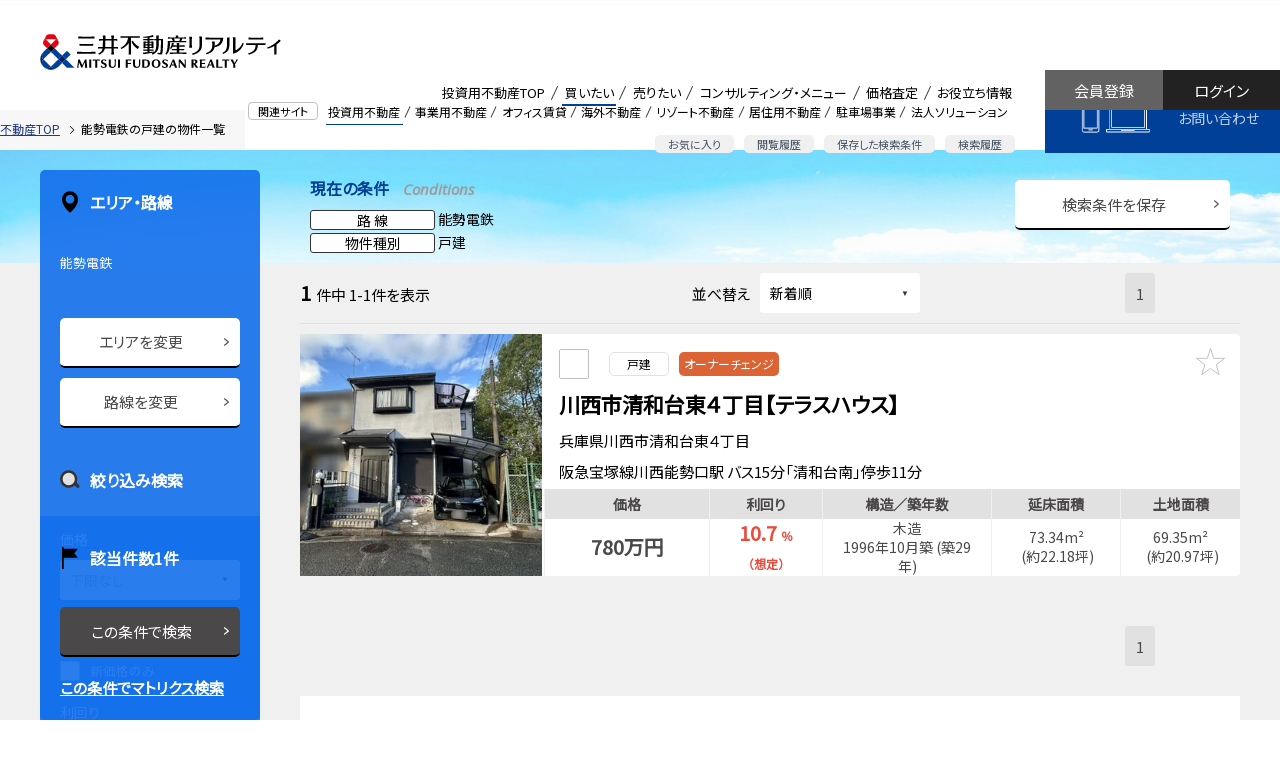

--- FILE ---
content_type: text/html;charset=UTF-8
request_url: https://pro.mf-realty.jp/searchInvestmentProperty/lt-6676-07/
body_size: 24737
content:
<!doctype html>
<html lang="ja">
<head>
<meta charset="utf-8">
<meta name="robots" content="noarchive">
<meta name="viewport" content="width=device-width,initial-scale=1,user-scalable=0">
<meta name="_csrf" content="43fdf067-41f6-439d-9d47-786ecb59e93d" />
<meta name="_csrf_header" content="X-CSRF-TOKEN" />

<meta name="referrer" content="origin">
<link rel="icon" href="/view/icon-c5dd5a314a0ec7eab6ccc80e4f5a157b.ico">
<link rel="icon" type="image/png" href="/view/favicon16-96bb4fbf85be340ad71fe9f4d9811a0a.png" sizes="16x16">
<link rel="icon" type="image/png" href="/view/favicon32-68fd8102fbc82c8de33175151e50b125.png" sizes="32x32">

<script src="/view/straddle/js/jquery-3.5.1.min-dc5e7f18c8d36ac1d3d4753a87c98d0a.js"></script>
<script src="/view/straddle/js/jquery.validate.min-93c1dd8416ac2af1850652d5b620a142.js"></script>
<script src="/view/straddle/js/js.cookie-8ff1c89f24a8ca6f91f77389a0b70449.js" defer></script>




		<link rel="preload" href="/view/investment/common/css/base-3f785c6c2fce9334e6b0f23a36fdd245.css" as="style">
		
		
		
		
	

		<link rel="preload" href="/view/investment/common/css/grid-92503be701a457c3fcf4da101f4d9f54.css" as="style">
		
		
		
		
	

		<link rel="preload" href="/view/investment/common/css/whole-0e92660813efd48e6c511abbfeaa1dbf.css" as="style">
		
		
		
		
	

		<link rel="preload" href="/view/investment/common/css/header-e3ae384a33e089483c096c6494fd38b0.css" as="style">
		
		
		
		
	

		<link rel="preload" href="/view/investment/common/css/footer-0e47bbe66fd5c301a6b0536f258a01e8.css" as="style">
		
		
		
		
	

		<link rel="preload" href="/view/investment/common/css/lower-d18ac63c14d7e53526060e4bb91e5baf.css" as="style">
		
		
		
		
	

		<link rel="preload" href="/view/investment/common/css/module-c8693c78985559277ee6921e4d32ff2f.css" as="style">
		
		
		
		
	

		<link rel="preload" href="/view/investment/common/css/text-9f5d1760ec684e44fb3a4b66bad058e1.css" as="style">
		
		
		
		
	

		<link rel="preload" href="/view/investment/common/css/color-eabae6414dfb6af85239b50f10fd6902.css" as="style">
		
		
		
		
	

		<link rel="preload" href="/view/investment/common/css/display-1845e9f52acbb475769a0b7493bb4443.css" as="style">
		
		
		
		
	

		<link rel="preload" href="/view/investment/common/css/margin-114b7a5389b26ddfd62aaddec1653f3b.css" as="style">
		
		
		
		
	

		<link rel="preload" href="/view/investment/common/css/padding-0f006f67f945a08d640dc9bd769d71cf.css" as="style">
		
		
		
		
	

		<link rel="preload" href="/view/investment/common/css/main-9fb9a33e85d33d2a21e66fb6b9d7c9c3.css" as="style">
		
		
		
		
	

<link rel=”preconnect” href=”//fonts.googleapis.com”>

<link rel="apple-touch-icon" sizes="180x180" href="/view/investment/images/apple-touch-icon-6747e5373f917bedc7828425a7f58e94.png">
<link href="https://fonts.googleapis.com/css?family=Noto+Sans+JP|Open+Sans:400,400i&display=swap" rel="preload" as="style">
<link href="https://fonts.googleapis.com/css?family=Noto+Sans+JP|Open+Sans:400,400i&display=swap" rel="stylesheet">


		<link rel="stylesheet" href="/view/investment/common/css/base-3f785c6c2fce9334e6b0f23a36fdd245.css" >
		
		
		
		
	

		<link rel="stylesheet" href="/view/investment/common/css/grid-92503be701a457c3fcf4da101f4d9f54.css" >
		
		
		
		
	

		<link rel="stylesheet" href="/view/investment/common/css/whole-0e92660813efd48e6c511abbfeaa1dbf.css" >
		
		
		
		
	

		<link rel="stylesheet" href="/view/investment/common/css/header-e3ae384a33e089483c096c6494fd38b0.css" >
		
		
		
		
	

		<link rel="stylesheet" href="/view/investment/common/css/footer-0e47bbe66fd5c301a6b0536f258a01e8.css" >
		
		
		
		
	

		<link rel="stylesheet" href="/view/investment/common/css/lower-d18ac63c14d7e53526060e4bb91e5baf.css" >
		
		
		
		
	

		<link rel="stylesheet" href="/view/investment/common/css/module-c8693c78985559277ee6921e4d32ff2f.css" >
		
		
		
		
	

		<link rel="stylesheet" href="/view/investment/common/css/text-9f5d1760ec684e44fb3a4b66bad058e1.css" >
		
		
		
		
	

		<link rel="stylesheet" href="/view/investment/common/css/color-eabae6414dfb6af85239b50f10fd6902.css" >
		
		
		
		
	

		<link rel="stylesheet" href="/view/investment/common/css/display-1845e9f52acbb475769a0b7493bb4443.css" >
		
		
		
		
	

		<link rel="stylesheet" href="/view/investment/common/css/margin-114b7a5389b26ddfd62aaddec1653f3b.css" >
		
		
		
		
	

		<link rel="stylesheet" href="/view/investment/common/css/padding-0f006f67f945a08d640dc9bd769d71cf.css" >
		
		
		
		
	

		<link rel="stylesheet" href="/view/investment/common/css/main-9fb9a33e85d33d2a21e66fb6b9d7c9c3.css" >
		
		
		
		
	


		<script src="/view/investment/common/js/header-f96b69d3782c0e1d469e234d2753a994.js" defer></script>
		
		
		
		
	

		<script src="/view/investment/common/js/drawer-c8b97f46b161239d613e4203976ab287.js" defer></script>
		
		
		
		
	

		<script src="/view/investment/common/js/modal-f9bf56ab567100c0212b8d9ee7cea674.js" defer></script>
		
		
		
		
	

		<script src="/view/investment/common/js/collapse-ca9d1780de97aa47aacbdcc34d4a413f.js" defer></script>
		
		
		
		
	

		<script src="/view/investment/common/js/tab-69396f11c69ce70ce094367f60eeda1e.js" defer></script>
		
		
		
		
	

		<script src="/view/investment/common/js/flatHeight-64db0baa5c0b317a45c1d78f18867078.js" defer></script>
		
		
		
		
	

		<script src="/view/investment/common/js/in-view.min-32c0e2abf22f626a11de44c6cee735d9.js" defer></script>
		
		
		
		
	

		<script src="/view/investment/common/js/smooth-scroll.polyfills-470d4f516864ed2b49d9e55ac8f3916e.js" defer></script>
		
		
		
		
	

		<script src="/view/investment/common/js/smooth-scroll-51e38fd193b87d8a42fd9c6a62d5ef17.js" defer></script>
		
		
		
		
	

		<script src="/view/investment/common/js/main-24f5fe70f733b92db504a805e9309599.js" defer></script>
		
		
		
		
	






<link href="/view/straddle/css/tooltipster.bundle.min-8910bb0880aacb4acd3b6d541c24a8cd.css" rel="preload" as="style">
<link href="/view/straddle/css/tooltipster-sideTip-light.min-e0f53b15981cc1655fdc8ac00e87daf8.css" rel="preload" as="style">

<link href="/view/straddle/css/tooltipster.bundle.min-8910bb0880aacb4acd3b6d541c24a8cd.css" rel="stylesheet">
<link href="/view/straddle/css/tooltipster-sideTip-light.min-e0f53b15981cc1655fdc8ac00e87daf8.css" rel="stylesheet">

<script src="/view/straddle/js/tooltipster.bundle.min-843b8a8618e600e4071e0e15ed40404a.js" defer></script>
<script src="/view/straddle/js/cookie-c1268894f6e7da14e7c58c6b51d26712.js" defer></script>



	

	


	
		<!-- Google Tag Manager -->
		<script>(function(w,d,s,l,i){w[l]=w[l]||[];w[l].push({'gtm.start':
		new Date().getTime(),event:'gtm.js'});var f=d.getElementsByTagName(s)[0],
		j=d.createElement(s),dl=l!='dataLayer'?'&l='+l:'';j.async=true;j.src=
		'https://www.googletagmanager.com/gtm.js?id='+i+dl;f.parentNode.insertBefore(j,f);
		})(window,document,'script','dataLayer','GTM-P3S4W94');</script>
		<!-- End Google Tag Manager -->
	

<title>能勢電鉄の戸建の収益物件一覧（1件） | 三井不動産リアルティ</title>

    <meta name="keywords" content="不動産投資,収益物件,投資用不動産,不動産コンサルティング,三井不動産リアルティ,CRE,企業不動産,不動産売買,信託受益権,コンサルティング,デューデリジェンス,資産ドック">
    
    
    
	
<meta name="description" content="能勢電鉄の戸建の物件一覧です（1件）。三井不動産グループの総合力を結集し、不動産のプロフェッショナルがトータルサポート。投資用不動産のことなら三井不動産リアルティへ。">

		<script src="/view/investment/js/iziModal.min-de56db6b4ed148cca78af68c24bef0d6.js" defer></script>
		
		
		
		
	

		<script src="/view/investment/js/search_list-22e969fef7cf2f02d6b95cb3085bf897.js" defer></script>
		
		
		
		
	

		<script src="/view/investment/js/createRequestParameter-a41087089631f3fd7ab1812ca46d9728.js" defer></script>
		
		
		
		
	

		<script src="/view/investment/js/bookmarkedProperty-ade50516a8300423e152f4de507a54e1.js" defer></script>
		
		
		
		
	

		<script src="/view/investment/js/bookmarkedPropertyMail-eb54347850f52b43ee4a52d206e4508c.js" defer></script>
		
		
		
		
	

		<link rel="stylesheet" href="/view/investment/css/iziModal.min-7155ed7d585b0bedc719ec6a99478fb1.css" >
		
		
		
		
	

		<link rel="stylesheet" href="/view/investment/css/search_list-0165f691a99bc7f5b03bf15469d00a68.css" >
		
		
		
		
	
<link href="/view/straddle/css/select_view-67d49a5d50b6d4e3cd6cf39b0c9f5815.css" rel="stylesheet">

</head>
<body>
  
	
		<!-- Google Tag Manager (noscript) -->
		<noscript><iframe src="https://www.googletagmanager.com/ns.html?id=GTM-P3S4W94"
		height="0" width="0" style="display:none;visibility:hidden"></iframe></noscript>
		<!-- End Google Tag Manager (noscript) -->
	
	<a id="pageTop"></a>

	<div class="MFR-whole ofa" data-page="page-buy">
		
    
<div class="MFR-header">
  <div class="MFR-header-masthead clearfix">
    <div class="MFR-header-masthead-container">
      <div class="MFR-header-identity">
        <div class="MFR-header-corporate-logo">
          <div class="MFR-header-label xlarge-display-none">投資用不動産</div>
          <a href="/">
            <img src="/view/investment/common/images/img_mfr_logo-2fee30d4d0bc3ba4ded8b1cd74f8e171.svg" width="300" height="42" class="img-responsive" alt="三井不動産リアルティ株式会社"></a>
          </div>
      </div>
    </div>

    <div class="MFR-mobile-actions xlarge-display-none">
      <div class="MFR-mobile-action fav">
        <a href="/investmentProperty/list/bookmarked/">
          <img src="/view/investment/common/images/sp_head_star-1b32d270a3929ccd7d69f49c461812b2.svg" alt="お気に入り">
          <span>お気に入り</span>
        </a>
      </div>
      <div class="MFR-mobile-action logout">
        <a href="/login/">
          <img src="/view/investment/common/images/sp_head_log_in-21b5b964cf9d8dab52f4400262bd76f9.svg" alt="ログイン">
          <span>ログイン</span>
        </a>
      </div>
      <div class="MFR-mobile-action">
        <button class="MFR-toggle-button" data-target="#mobileMenu"><span class="MFR-toggle-button__hamburger-icon"></span></button>
      </div>
    </div>

    <div class="display-none xlarge-display-flex pull-right">
      <div class="flex-grow">
        <div class="MFR-header-related-site">
          <div class="MFR-header-related-site-term"><span class="MFR-header-related-site-term-text">関連サイト</span></div>
          <ul class="MFR-header-related-site-list">
            <li class="MFR-header-related-site-item is-active"><a href="/" class="MFR-header-related-site-item-link">投資用不動産</a></li>
            <li class="MFR-header-related-site-item"><a href="//biz.mf-realty.jp/" target="_blank" class="MFR-header-related-site-item-link" rel="noopener noreferrer">事業用不動産</a></li>
            <li class="MFR-header-related-site-item"><a href="//office.mf-realty.jp/" target="_blank" class="MFR-header-related-site-item-link" rel="noopener noreferrer">オフィス賃貸</a></li>
            <li class="MFR-header-related-site-item"><a href="https://overseas.global.mf-realty.jp/" target="_blank" class="MFR-header-related-site-item-link" rel="noopener noreferrer">海外不動産</a></li>
            <li class="MFR-header-related-site-item"><a href="https://resort.mf-realty.jp/?utm_source=sols&utm_medium=web" target="_blank" class="MFR-header-related-site-item-link" rel="noopener noreferrer">リゾート不動産</a></li>
            <li class="MFR-header-related-site-item"><a href="https://www.rehouse.co.jp/" target="_blank" class="MFR-header-related-site-item-link" rel="noopener noreferrer">居住用不動産</a></li>
            <li class="MFR-header-related-site-item"><a href="https://www.repark.jp/" target="_blank" class="MFR-header-related-site-item-link" rel="noopener noreferrer">駐車場事業</a></li>
            <li class="MFR-header-related-site-item"><a href="//sol-biz.mf-realty.jp/" target="_blank" class="MFR-header-related-site-item-link" rel="noopener noreferrer">法人ソリューション</a></li>
          </ul>
        </div>
        <div class="MFR-header-function">
          <ul class="MFR-header-function-list">
            <li class="MFR-header-function-list-item"><a href="/investmentProperty/list/bookmarked/" class="MFR-header-function-list-item-link">お気に入り</a></li>
            <li class="MFR-header-function-list-item"><a href="/investmentProperty/list/browsingHistory/" class="MFR-header-function-list-item-link">閲覧履歴</a></li>
            <li class="MFR-header-function-list-item"><a href="/investmentSearchConditionManagement/" class="MFR-header-function-list-item-link">保存した検索条件</a></li>
            <li class="MFR-header-function-list-item"><a href="/investmentSearchHistory/" class="MFR-header-function-list-item-link">検索履歴</a></li>
          </ul>
        </div>
      </div>
      <div class="MFR-header-global-nav">
        <ul class="MFR-header-global-nav-list">
          <li class="MFR-header-global-nav-item" data-page="page-top">
            <a href="/" class="MFR-header-global-nav-item-link cup">投資用不動産TOP</a>
          </li>
          <li class="MFR-header-global-nav-item mega" data-page="page-buy">
            <a class="MFR-header-global-nav-item-link">買いたい</a>
            <div class="MFR-header-global-mega">
              <ul class="MFR-header-global-mega-list">
                <div class="row2">
                  <li class="MFR-header-global-mega-item">
                    <a href="/" class="MFR-header-global-mega-item-link">物件検索</a>
                  </li>
                  <li class="MFR-header-global-mega-item">
                    <a href="/service/purchase.html" class="MFR-header-global-mega-item-link">購入サポート</a>
                  </li>
                  <li class="MFR-header-global-mega-item">
                    <a href="/buyingInquiry/input/" class="MFR-header-global-mega-item-link">購入のお問い合わせ</a>
                  </li>
                </div>
              </ul>
            </div>
          </li>
          <li class="MFR-header-global-nav-item mega" data-page="page-sell">
            <a class="MFR-header-global-nav-item-link">売りたい</a>
            <div class="MFR-header-global-mega">
              <ul class="MFR-header-global-mega-list">
                <div class="row2">
                  <li class="MFR-header-global-mega-item">
                    <a href="/sellingInquiry/input/" class="MFR-header-global-mega-item-link">売却のお問い合わせ</a>
                  </li>
                  <li class="MFR-header-global-mega-item">
                    <a href="/service/sale.html" class="MFR-header-global-mega-item-link">売却サポート</a>
                  </li>
                  <li class="MFR-header-global-mega-item">
                    <a href="/priceSimulation/" class="MFR-header-global-mega-item-link">価格シミュレーション</a>
                  </li>
                </div>
              </ul>
            </div>
          </li>
          <li class="MFR-header-global-nav-item mega" data-page="page-consult">
            <a class="MFR-header-global-nav-item-link">コンサルティング・メニュー</a>
            <div class="MFR-header-global-mega">
              <ul class="MFR-header-global-mega-list">
                <div class="row2">
                  <li class="MFR-header-global-mega-item">
                    <a href="/service/asset_management.html" class="MFR-header-global-mega-item-link">資産組み換え・有効活用</a>
                  </li>
                  <li class="MFR-header-global-mega-item">
                    <a href="/service/inheritance.html" class="MFR-header-global-mega-item-link">相続対策サポート</a>
                  </li>
                  <li class="MFR-header-global-mega-item">
                    <a href="/service/family_trust.html" class="MFR-header-global-mega-item-link">家族信託・後見人サポート</a>
                  </li>
                  <li class="MFR-header-global-mega-item">
                    <a href="https://www.rehouse.co.jp/seniordesign/" target="_blank" rel="noopener noreferrer" class="MFR-header-global-mega-item-link">シニアデザイン</a>
                  </li>
                  <li class="MFR-header-global-mega-item">
                    <a href="/service/owner_support.html" class="MFR-header-global-mega-item-link">企業オーナーサポート</a>
                  </li>
                  <li class="MFR-header-global-mega-item">
                    <a href="/service/green_support.html" class="MFR-header-global-mega-item-link">生産緑地サポート</a>
                  </li>
                  <li class="MFR-header-global-mega-item">
                    <a href="/service/kubunka.html" class="MFR-header-global-mega-item-link">区分（分譲）化サポート</a>
                  </li>
                  <li class="MFR-header-global-mega-item">
                    <a href="/service/accommodation.html" class="MFR-header-global-mega-item-link">宿泊施設売買サポート</a>
                  </li>
                  <li class="MFR-header-global-mega-item">
                    <a href="/service/industrial_asset.html" class="MFR-header-global-mega-item-link">工場・物流施設売買サポート</a>
                  </li>
                  <li class="MFR-header-global-mega-item">
                    <a href="/service/health_care.html" class="MFR-header-global-mega-item-link">ヘルスケア施設売買サポート</a>
                  </li>
                  <li class="MFR-header-global-mega-item">
                    <a href="/service/job/index.html" class="MFR-header-global-mega-item-link">業種別サポート</a>
                  </li>
                  <li class="MFR-header-global-mega-item">
                    <a href="/service/job/other_support.html" class="MFR-header-global-mega-item-link">その他のサポート</a>
                  </li>
                  <li class="MFR-header-global-mega-item">
                    <a href="/consulting/" class="MFR-header-global-mega-item-link">コンサルティング営業のご案内</a>
                  </li>
                </div>
              </ul>
            </div>
          </li>
          <li class="MFR-header-global-nav-item mega" data-page="page-assessment">
            <a class="MFR-header-global-nav-item-link">価格査定</a>
            <div class="MFR-header-global-mega">
              <ul class="MFR-header-global-mega-list">
                <div class="row2">
                  <li class="MFR-header-global-mega-item">
                    <a href="/sellingInquiry/input/" class="MFR-header-global-mega-item-link">査定依頼</a>
                  </li>
                  <li class="MFR-header-global-mega-item">
                    <a href="/service/assesment.html" class="MFR-header-global-mega-item-link">価格査定のご案内</a>
                  </li>
                  <li class="MFR-header-global-mega-item">
                    <a href="/priceSimulation/" class="MFR-header-global-mega-item-link">価格シミュレーション</a>
                  </li>
                </div>
              </ul>
            </div>
          </li>
          <li class="MFR-header-global-nav-item mega" data-page="page-useful">
            <a class="MFR-header-global-nav-item-link">お役立ち情報</a>
            <div class="MFR-header-global-mega">
              <ul class="MFR-header-global-mega-list">
                <div class="row2">
                  <li class="MFR-header-global-mega-item">
                    <a href="/usefulinfo/" class="MFR-header-global-mega-item-link">お役立ち情報一覧</a>
                  </li>
                  <li class="MFR-header-global-mega-item">
                    <a href="/knowledge/" class="MFR-header-global-mega-item-link">不動産関連知識一覧</a>
                  </li>
                  <li class="MFR-header-global-mega-item">
                    <a href="/case/" class="MFR-header-global-mega-item-link">ケーススタディ</a>
                  </li>
                  <li class="MFR-header-global-mega-item">
                    <a href="/seminar/" class="MFR-header-global-mega-item-link">セミナー</a>
                  </li>
                  <li class="MFR-header-global-mega-item">
                    <a href="/marketReport/" class="MFR-header-global-mega-item-link">マーケットレポート</a>
                  </li>
                  <li class="MFR-header-global-mega-item">
                    <a href="/column/" class="MFR-header-global-mega-item-link">不動産コラム</a>
                  </li>
                  <li class="MFR-header-global-mega-item">
                    <a href="https://sol-biz.mf-realty.jp/realtyPressTop" class="MFR-header-global-mega-item-link">リアルティプレス</a>
                  </li>
                  <li class="MFR-header-global-mega-item">
                    <a href="/mailMagazine/investment/" class="MFR-header-global-mega-item-link">メールマガジン</a>
                  </li>
                  <li class="MFR-header-global-mega-item">
                    <a href="/faq/" class="MFR-header-global-mega-item-link">よくあるご質問</a>
                  </li>
                  <li class="MFR-header-global-mega-item">
                    <a href="https://www.mf-realty.jp/tebiki/taxbusiness/index.html" target="_blank" class="MFR-header-global-mega-item-link" rel="noopener noreferrer">税金の手引き</a>
                  </li>
                </div>
              </ul>
            </div>
          </li>
        </ul>
      </div>
      <div class="MFR-header-contact"><a href="/contact/" class="MFR-header-contact-button">お問い合わせ</a></div>
      <div class="MFR-header-login">
        <a href="/login/" class="MFR-header-login-button login">ログイン</a>
        <a href="/temporaryRegisterAccount/input/" class="MFR-header-login-button register">会員登録</a>
      </div>
    </div>

  </div>
  <div class="xlarge-display-none">
    <div class="MFR-header-drawer" id="mobileMenu">
      <div class="MFR-header-drawer-nav">
        <ul class="MFR-header-drawer-nav-list">
          <li class="MFR-header-drawer-nav-item mypage">
            <a href="#" class="MFR-header-drawer-nav-item-link collapsed" data-toggle="collapse" data-target="#pageMypageCollapse">マイページ</a>
            <ul class="MFR-header-drawer-sub-nav-list collapse" id="pageMypageCollapse" data-collapse>
              <li class="MFR-header-drawer-sub-nav-item">
                <a href="/investmentProperty/list/bookmarked/" class="MFR-header-drawer-sub-nav-item-link">お気に入り</a>
              </li>
              <li class="MFR-header-drawer-sub-nav-item">
                <a href="/investmentSearchConditionManagement/" class="MFR-header-drawer-sub-nav-item-link">保存した検索条件</a>
              </li>
              <li class="MFR-header-drawer-sub-nav-item">
                <a href="/investmentSearchHistory/" class="MFR-header-drawer-sub-nav-item-link">検索履歴</a>
              </li>
              <li class="MFR-header-drawer-sub-nav-item">
                <a href="/investmentProperty/list/browsingHistory/" class="MFR-header-drawer-sub-nav-item-link">物件閲覧履歴</a>
              </li>
            </ul>
          </li>
          <li class="MFR-header-drawer-nav-item is-active"><a href="/" class="MFR-header-drawer-nav-item-link">投資用不動産TOP</a></li>
          <li class="MFR-header-drawer-nav-item"><a href="#" class="MFR-header-drawer-nav-item-link collapsed" data-toggle="collapse" data-target="#pageBuyCollapse">買いたい</a>
            <ul class="MFR-header-drawer-sub-nav-list collapse" id="pageBuyCollapse" data-collapse>
              <li class="MFR-header-drawer-sub-nav-item"><a href="/" class="MFR-header-drawer-sub-nav-item-link">物件検索</a></li>
              <li class="MFR-header-drawer-sub-nav-item"><a href="/service/purchase.html" class="MFR-header-drawer-sub-nav-item-link">購入サポート</a></li>
              <li class="MFR-header-drawer-sub-nav-item"><a href="/buyingInquiry/input/" class="MFR-header-drawer-sub-nav-item-link">購入のお問い合わせ</a></li>
            </ul>
          </li>
          <li class="MFR-header-drawer-nav-item"><a href="#" class="MFR-header-drawer-nav-item-link collapsed" data-toggle="collapse" data-target="#pageSellCollapse">売りたい</a>
            <ul class="MFR-header-drawer-sub-nav-list collapse" id="pageSellCollapse" data-collapse>
              <li class="MFR-header-drawer-sub-nav-item"><a href="/sellingInquiry/input/" class="MFR-header-drawer-sub-nav-item-link">売却のお問い合わせ</a></li>
              <li class="MFR-header-drawer-sub-nav-item"><a href="/service/sale.html" class="MFR-header-drawer-sub-nav-item-link">売却サポート</a></li>
              <li class="MFR-header-drawer-sub-nav-item"><a href="/priceSimulation/" class="MFR-header-drawer-sub-nav-item-link">価格シミュレーション</a></li>
            </ul>
          </li>
          <li class="MFR-header-drawer-nav-item"><a href="#" class="MFR-header-drawer-nav-item-link collapsed" data-toggle="collapse" data-target="#pageConsultCollapse">コンサルティング・メニュー</a>
            <ul class="MFR-header-drawer-sub-nav-list collapse" id="pageConsultCollapse" data-collapse>
              <li class="MFR-header-drawer-sub-nav-item"><a href="/service/asset_management.html" class="MFR-header-drawer-sub-nav-item-link">資産組み換え・有効活用</a></li>
              <li class="MFR-header-drawer-sub-nav-item"><a href="/service/inheritance.html" class="MFR-header-drawer-sub-nav-item-link">相続対策サポート</a></li>
              <li class="MFR-header-drawer-sub-nav-item"><a href="/service/family_trust.html" class="MFR-header-drawer-sub-nav-item-link">家族信託・後見人サポート</a></li>
              <li class="MFR-header-drawer-sub-nav-item"><a href="https://www.rehouse.co.jp/seniordesign/" target="_blank" rel="noopener noreferrer" class="MFR-header-drawer-sub-nav-item-link">シニアデザイン</a></li>
              <li class="MFR-header-drawer-sub-nav-item"><a href="/service/owner_support.html" class="MFR-header-drawer-sub-nav-item-link">企業オーナーサポート</a></li>
              <li class="MFR-header-drawer-sub-nav-item"><a href="/service/green_support.html" class="MFR-header-drawer-sub-nav-item-link">生産緑地サポート</a></li>
              <li class="MFR-header-drawer-sub-nav-item"><a href="/service/kubunka.html" class="MFR-header-drawer-sub-nav-item-link">区分（分譲）化サポート</a></li>
              <li class="MFR-header-drawer-sub-nav-item"><a href="/service/accommodation.html" class="MFR-header-drawer-sub-nav-item-link">宿泊施設売買サポート</a></li>
              <li class="MFR-header-drawer-sub-nav-item"><a href="/service/industrial_asset.html" class="MFR-header-drawer-sub-nav-item-link">工場・物流施設売買サポート</a></li>
              <li class="MFR-header-drawer-sub-nav-item"><a href="/service/health_care.html" class="MFR-header-drawer-sub-nav-item-link">ヘルスケア施設売買サポート</a></li>
              <li class="MFR-header-drawer-sub-nav-item"><a href="/service/job/index.html" class="MFR-header-drawer-sub-nav-item-link">業種別サポート</a></li>
              <li class="MFR-header-drawer-sub-nav-item"><a href="/service/job/other_support.html" class="MFR-header-drawer-sub-nav-item-link">その他のサポート</a></li>
              <li class="MFR-header-drawer-sub-nav-item"><a href="/consulting/" class="MFR-header-drawer-sub-nav-item-link">コンサルティング営業のご案内</a></li>
            </ul>
          </li>
          <li class="MFR-header-drawer-nav-item"><a href="#" class="MFR-header-drawer-nav-item-link collapsed" data-toggle="collapse" data-target="#pageAssessmentCollapse">価格査定</a>
            <ul class="MFR-header-drawer-sub-nav-list collapse" id="pageAssessmentCollapse" data-collapse>
              <li class="MFR-header-drawer-sub-nav-item"><a href="/sellingInquiry/input/" class="MFR-header-drawer-sub-nav-item-link">査定依頼</a></li>
              <li class="MFR-header-drawer-sub-nav-item"><a href="/service/assesment.html" class="MFR-header-drawer-sub-nav-item-link">価格査定のご案内</a></li>
              <li class="MFR-header-drawer-sub-nav-item"><a href="/priceSimulation/" class="MFR-header-drawer-sub-nav-item-link">価格シミュレーション</a></li>
            </ul>
          </li>
          <li class="MFR-header-drawer-nav-item"><a href="#" class="MFR-header-drawer-nav-item-link collapsed" data-toggle="collapse" data-target="#pageUsefulCollapse">お役立ち情報</a>
            <ul class="MFR-header-drawer-sub-nav-list collapse" id="pageUsefulCollapse" data-collapse>
              <li class="MFR-header-drawer-sub-nav-item"><a href="/usefulinfo/" class="MFR-header-drawer-sub-nav-item-link">お役立ち情報一覧</a></li>
              <li class="MFR-header-drawer-sub-nav-item"><a href="/knowledge/" class="MFR-header-drawer-sub-nav-item-link">不動産関連知識一覧</a></li>
              <li class="MFR-header-drawer-sub-nav-item"><a href="/case/" class="MFR-header-drawer-sub-nav-item-link">ケーススタディ</a></li>
              <li class="MFR-header-drawer-sub-nav-item"><a href="/seminar/" class="MFR-header-drawer-sub-nav-item-link">セミナー</a></li>
              <li class="MFR-header-drawer-sub-nav-item"><a href="/marketReport/" class="MFR-header-drawer-sub-nav-item-link">マーケットレポート</a></li>
              <li class="MFR-header-drawer-sub-nav-item"><a href="/column/" class="MFR-header-drawer-sub-nav-item-link">不動産コラム</a></li>
              <li class="MFR-header-drawer-sub-nav-item"><a href="https://sol-biz.mf-realty.jp/realtyPressTop" class="MFR-header-drawer-sub-nav-item-link">リアルティプレス</a></li>
              <li class="MFR-header-drawer-sub-nav-item"><a href="/mailMagazine/investment/" class="MFR-header-drawer-sub-nav-item-link">メールマガジン</a></li>
              <li class="MFR-header-drawer-sub-nav-item"><a href="/faq/" class="MFR-header-drawer-sub-nav-item-link">よくあるご質問</a></li>
              <li class="MFR-header-drawer-sub-nav-item"><a href="https://www.mf-realty.jp/tebiki/taxbusiness/index.html" target="_blank" class="MFR-header-drawer-sub-nav-item-link" rel="noopener noreferrer">税金の手引き</a></li>
            </ul>
          </li>
          <li class="MFR-header-drawer-nav-item"><a href="#" class="MFR-header-drawer-nav-item-link collapsed" data-toggle="collapse" data-target="#relatedSitesCollapse">関連サイト</a>
            <ul class="MFR-header-drawer-sub-nav-list collapse" id="relatedSitesCollapse" data-collapse>
              <li class="MFR-header-drawer-sub-nav-item"><a href="/" class="MFR-header-drawer-sub-nav-item-link">投資用不動産</a></li>
              <li class="MFR-header-drawer-sub-nav-item"><a href="//biz.mf-realty.jp/" target="_blank" class="MFR-header-drawer-sub-nav-item-link" rel="noopener noreferrer"><i class="MFR-module-icon-A02"></i>&ensp;事業用不動産</a></li>
              <li class="MFR-header-drawer-sub-nav-item"><a href="//office.mf-realty.jp/" target="_blank" class="MFR-header-drawer-sub-nav-item-link" rel="noopener noreferrer"><i class="MFR-module-icon-A02"></i>&ensp;オフィス賃貸</a></li>
              <li class="MFR-header-drawer-sub-nav-item"><a href="https://overseas.global.mf-realty.jp/" target="_blank" class="MFR-header-drawer-sub-nav-item-link" rel="noopener noreferrer"><i class="MFR-module-icon-A02"></i>&ensp;海外不動産</a></li>
              <li class="MFR-header-drawer-sub-nav-item"><a href="https://www.rehouse.co.jp/" target="_blank" class="MFR-header-drawer-sub-nav-item-link" rel="noopener noreferrer"><i class="MFR-module-icon-A02"></i>&ensp;居住用不動産</a></li>
              <li class="MFR-header-drawer-sub-nav-item"><a href="https://www.repark.jp/" target="_blank" class="MFR-header-drawer-sub-nav-item-link" rel="noopener noreferrer"><i class="MFR-module-icon-A02"></i>&ensp;駐車場事業</a></li>
              <li class="MFR-header-drawer-sub-nav-item"><a href="//sol-biz.mf-realty.jp/" target="_blank" class="MFR-header-drawer-sub-nav-item-link" rel="noopener noreferrer"><i class="MFR-module-icon-A02"></i>&ensp;法人ソリューション</a></li>
            </ul>
          </li>
        </ul>
      </div>
      <div class="container"><a href="/contact/" class="MFR-header-drawer-contact-button expanded-inline-block">お問い合わせ</a></div>
      <div class="container"><a href="/temporaryRegisterAccount/input/" class="MFR-header-drawer-contact-button expanded-inline-block">会員登録</a></div>
    </div>
  </div>
</div>
<div class="MFR-header-v2  display-none xlarge-display-block">
  <div class="MFR-header-v2-masthead clearfix">
    <div class="container">
      <div class="MFR-header-v2-identity">
        <div class="MFR-header-v2-corporate-logo"><a href="/"><img src="/view/investment/common/images/img_mfr_logo-2fee30d4d0bc3ba4ded8b1cd74f8e171.svg" width="300" height="42" class="img-responsive" alt="三井不動産リアルティ株式会社"></a></div>
      </div>
    </div>
    <div class="display-flex pull-right">
      <div class="flex-grow justify-content-end display-flex">
        <div class="MFR-header-v2-global-nav">
          <ul class="MFR-header-global-nav-list header-icon">
            <li class="MFR-header-global-nav-item"><a href="/" class="MFR-header-global-nav-item-link cup">投資用不動産TOP</a></li>
            <li class="MFR-header-global-nav-item item-image-bookmark"><a href="/investmentProperty/list/bookmarked/" class="MFR-header-global-nav-item-link cup">お気に入り</a></li>
            <li class="MFR-header-global-nav-item item-image-history"><a href="/investmentProperty/list/browsingHistory/" class="MFR-header-global-nav-item-link cup">閲覧履歴</a></li>
            <li class="MFR-header-global-nav-item item-image-management"><a href="/investmentSearchConditionManagement/" class="MFR-header-global-nav-item-link cup">保存した検索条件</a></li>
            <li class="MFR-header-global-nav-item item-image-search"><a href="/investmentSearchHistory/" class="MFR-header-global-nav-item-link cup">検索履歴</a></li>
          </ul>
        </div>
      </div>
      <div class="MFR-header-login-v2">
        <a href="/login/" class="MFR-header-login-button-v2 login">ログイン</a>
        <a href="/temporaryRegisterAccount/input/"  class="MFR-header-login-button-v2 register">会員登録</a>
      </div>
      <div class="MFR-header-v2-contact"><a href="/contact/" class="MFR-header-v2-contact-button">お問い合わせ</a></div>
    </div>
  </div>
</div>

    
    
    
    
   
    
    <div class="MFR-breadcrumbs background-color-f7f7f7">
      <div class="container-breadcrumbs">
        <ul class="MFR-breadcrumbs-list clearfix">
          <li class="MFR-breadcrumbs-list-item">
            <a href="/">投資用不動産TOP</a>
            
            
            
            
          </li>
          <li class="MFR-breadcrumbs-list-item"><h1 class="MFR-breadcrumbs-list-item-h1">能勢電鉄の戸建の物件一覧</h1></li>
        </ul>
      </div>
    </div>
  
		<div class="MFR-contents">
			<div class="MFR-contents-inner">
				<div class="MFR-contents-conditions">
					<div class="MFR-contents-conditions-container">
						<div class="MFR-contents-conditions-container__inner">
							<div>
								<h2>
									現在の条件 <span>Conditions</span>
								</h2>
								
								<div class="MFR-contents-conditions-list">
									<ul>
									
									
										
										<li>
											<p class="MFR-contents-conditions-list__name">路 線</p>
											<p class="MFR-contents-conditions-list__text">
											  能勢電鉄
											</p>
										</li>
										
										
										<li>
											<p class="MFR-contents-conditions-list__name">物件種別</p>
											<p class="MFR-contents-conditions-list__text">
												戸建
											</p>
										</li>
										
										
										
										
										
										
										
										
										
									</ul>
                  
                </div>
              </div>
							
							<div class="MFR-contents-conditions-action">
								<div class="MFR-module-button-B MFR-module-button-B-01 mb10">
									<button class="open-save button" id="conditionCheck-pc" type="button">検索条件を保存</button>
								</div>
							</div>
							
						</div>
					</div>
				</div>
				<div class="MFR-contents-search--sp">
					<div class="MFR-contents-search--sp-inner" data-mail-action-scroll="target">
						<div class="MFR-contents-search--sp-container background-color-f7f7f7">
							<div class="MFR-contents-search--sp-tabs">
							 <div class="container">
								<ul>
									<li class="MFR-contents-search--sp-tab is-active">検索条件</li>
								</ul>
							 </div>
							</div>
							<div class="MFR-contents-search--sp-content">
							 <div class="container">
								<div class="MFR-contents-search--sp-conditions">
									<button class="sp-condition sp-condition--area open-area-train-sp" type="button">
											<h4>エリア/路線</h4>
											<p class="selectedAreaLine">
									      
										    能勢電鉄
										    
											</p>
											<div>変更する</div>
									</button>
									<button class="sp-condition sp-condition--search open-search-sp" id="detailButton" type="button">
											<h4>絞り込み検索</h4>
											<p class="detailDisplay">
											  
													物件種別 戸建
													
												
											  </p>
											<div>変更する</div>
									</button>
									<div class="MFR-contents-search--sp-freeword">
										<div class="mt20 mb10">フリーワード</div>
									  <div class="MFR-content-search--freeword__input-text">
									  	<form action="/">
											  <input type="text" name="freeword" placeholder="物件名、路線名、駅名など" class="freeword-sp" onkeypress="searchFreeword_sp(event.keyCode);" id="freeword" value="">
									  	</form>
									  </div>
									  <div class="MFR-content-search--freeword__input-radio mt20">
										  
										    <label class="MFR-module-radio mb10 is-checked">
		                        <input type="radio" name="freewordCondition" value="ALL"
												    checked="checked">すべてを含む</input>
										    </label>
										  
										    <label class="MFR-module-radio mb10">
		                        <input type="radio" name="freewordCondition" value="ANY">いずれかを含む</input>
										    </label>
										  
									  </div>
									</div>
	                <div class="MFR-module-button-B MFR-module-button-B-02 margin-vert-10px">
	                  <button id="search-button-sp2">この条件で検索</button>
	                </div>
	                <div class="MFR-content-search--matrix MFR-content-search--matrix-sp">
	                   <button id="matrix-search">この条件でマトリクス検索</button>
	                </div>
									<div class="sp-condition--actions">
										<div class="MFR-module-button-B MFR-module-button-B-01">
											<button type="submit" class="open-save-sp button" id="conditionCheck-sp">検索条件を保存</button>
										</div>
								  </div>
								</div>
							</div>
							</div>
						</div>
					</div>
				</div>
				<div class="MFR-contents-result">
				 <div class="container">
					<div class="MFR-contents-result">
						<div class="MFR-contents-result-inner">
							<div class="MFR-contents-result-contents">
							<div id="main-inner">
								<div class="MFR-contents-result-functions">
									<form action="/searchInvestmentProperty/" method="get">
									  <div class="MFR-contents-result-functions-number">
  <p>
    <span class="result-number__all">1</span>件中
    
    <span class="result-number__view">1-1</span>件を表示</p>
  <div class="MFR-contents-result-functions-sort">
    
      <p>並べ替え</p>
      <div class="MFR-module-select MFR-module-selectB">
        <select name="sort" onchange="submit(this.form)">
        	
        	<option value="newestDate,DESC,registeredDate,DESC,yield,DESC,price,ASC,exclusiveGrossFloorArea,DESC,landArea,DESC">新着順</option>
        	
        	
        	<option value="recommended,DESC,yield,DESC,newestDate,DESC,registeredDate,DESC,price,ASC,exclusiveGrossFloorArea,DESC,landArea,DESC">おすすめ順</option>
        	
        	
        	<option value="yield,DESC,newestDate,DESC,registeredDate,DESC,price,ASC,exclusiveGrossFloorArea,DESC,landArea,DESC">利回りの高い順</option>
        	
        	
        	<option value="yield,ASC,newestDate,DESC,registeredDate,DESC,price,ASC,exclusiveGrossFloorArea,DESC,landArea,DESC">利回りの低い順</option>
        	
        	
        	<option value="price,DESC,yield,DESC,newestDate,DESC,registeredDate,DESC,exclusiveGrossFloorArea,DESC,landArea,DESC">価格の高い順</option>
        	
        	
        	<option value="price,ASC,yield,DESC,newestDate,DESC,registeredDate,DESC,exclusiveGrossFloorArea,DESC,landArea,DESC">価格の安い順</option>
        	
        	
        	<option value="exclusiveGrossFloorArea,DESC,yield,DESC,newestDate,DESC,registeredDate,DESC,price,ASC,landArea,DESC">延床面積の広い順</option>
        	
        	
        	<option value="exclusiveGrossFloorArea,ASC,yield,DESC,newestDate,DESC,registeredDate,DESC,price,ASC,landArea,DESC">延床面積の狭い順</option>
        	
  				
        	<option value="landArea,DESC,yield,DESC,newestDate,DESC,registeredDate,DESC,price,ASC,exclusiveGrossFloorArea,DESC">土地面積の広い順</option>
        	
  				
        	<option value="landArea,ASC,yield,DESC,newestDate,DESC,registeredDate,DESC,price,ASC,exclusiveGrossFloorArea,DESC">土地面積の狭い順</option>
        	
  				
        	<option value="builtYearMonth,DESC,yield,DESC,newestDate,DESC,registeredDate,DESC,price,ASC,exclusiveGrossFloorArea,DESC,landArea,DESC">築年数の新しい順</option>
        	
  				
        	<option value="builtYearMonth,ASC,yield,DESC,newestDate,DESC,registeredDate,DESC,price,ASC,exclusiveGrossFloorArea,DESC,landArea,DESC">築年数の古い順</option>
        	
  				
        	<option value="type,ASC,yield,DESC,newestDate,DESC,registeredDate,DESC,price,ASC,exclusiveGrossFloorArea,DESC,landArea,DESC">物件種別</option>
        	
        </select>
      </div>
    
  </div>
</div>
										<div class="MFR-contents-result-functions-contents">
  <div class="MFR-contents-result-functions-pager">
    <div class="MFR-module-button-B MFR-module-button-B-04__before">
    	<button style="visibility : hidden;">前へ</button>
      
    </div>
    <div class="MFR-contents-result-functions-pager_lists functions-pager_list__on">
      
      
      <button type="submit" onclick="this.form.page.value=0;">1</button>
      
      
    </div>
    <div class="MFR-module-button-B MFR-module-button-B-04__next">
    	<button style="visibility : hidden;">次へ</button>
      
    </div>
  </div>
	<input type="hidden" name="page" value="" />
	<input type="hidden" name="size" value="20" />
</div>
											
										  <input type="hidden" name="propertyTypes" value="07" />
										  
										  
								      
								      
								      <input type="hidden" name="lineCodes" value="6676"/>
								      
										  
										  
										  
										  
										  
										  
    									
    									
		    							
		    							
		    							
										  
										  
										  
											
									</form>
								</div>
								<div class="MFR-contents-result-contents-main">
                  <div class="back-to-pageTop">
                    <a href="#pageTop" class="back-to-pageTop-button" data-scroll="">ページ先頭へ戻る</a>
                  </div>
                  <div class="back-to-pageTop-sp">
                    <a href="#pageTop" class="back-to-pageTop-button-sp" data-scroll="">ページ先頭へ戻る</a>
                  </div>
									
								  
  										<div class="MFR-contents-result-content-lists">
  											<ul>
  												<li class="MFR-contents-result-content-list" property-code="FXWARA12"
  												  property-id="5226653" data-account-rank="NONE" data-members-only="false" >
														<a href="/investmentProperty/detail/FXWARA12/" target="_blank" rel="noopener noreferrer">
                              <span class="image-flex-block">
                                
  	                              <p class="iamge-size-square display-imag-none">
                                    <img src="//img2-direct.miraie-net.com/orgt/20015_21885/12/1075602/375602098_spLongHight.webp" onerror="this.onerror=null;this.src=&#39;/view/straddle/images/no_image-1ac480f2eca326367b6f1a656b14ee1a.jpg&#39;">
                            	    </p>
	                              
	                              
                            	  
                            	    <td class="result-table__img">
	                           	      <p style="background-image: url(/view/investment/images/search_list/img_thumb_member2-918c6d6c8b2ae47b24c211e8bcd7302f.png)"></p>
	                                </td>
                                
                              <span class="block-column-replace">
	  													<div class="MFR-contents-result-list-head">
	  													  
	  														  <label for="estate1_check" class="MFR-module-checkbox MFR-module-checkboxB">
	  														    <input type="checkbox" name="estate_check" value="5226653" id="estate1_check" data-count="1" data-is-residential="f">
	  														  </label>
	  													  
	  														<div class="MFR-contents-result-list-head__estate">戸建</div>
	  														<div class="MFR-contents-result-list-head__tags" style="line-height: normal">
	  														  
		  														  
		  														  
		  														  
	    														  <div class="MFR-contents-result-list-head__tag tag__owner">オーナーチェンジ</div>
	  														  
	   														  
																 
															</div>
	  													  
																  
	  														  
	  														    <label for="estate1_star" class="MFR-module-checkbox MFR-module-checkboxC" id="fav-class1">
	  														      <input class="open-fav-check estate_star" type="checkbox" name="estate_star" value="'estate' + ${dtoStat.count}" id="estate1_star"
	  															    data-propertyIds="5226653" data-label-class="fav-class1">
																    </label>
															    
															  
	  													</div>
	  													
	  													  <h4>川西市清和台東４丁目【テラスハウス】</h4>
                                <h5 class="display-imag-none">
                                  
                                  	<td class="result-table__location">
                                  		<p class="fz15">兵庫県川西市清和台東４丁目</p>
                                        <p>
                                          
  	                                        
                                              <span>阪急宝塚線川西能勢口駅 バス15分「清和台南」停歩11分</span><br>
                                            
			                                    	
			                                      
                                          
		                                    </p>
	                                   </td>
                                  
                                </h5>
							                
													      
	<div class="MFR-contents-result-table__pc">
		<table>
    <colgroup>
      <col style="width:140px">
      <col style="width:96px">
      <col style="width:144px">
      <col style="width:110px">
      <col style="width:103px">
    </colgroup>
			<thead>
				<tr>
					<th>価格</th>
					<th>利回り</th>
					<th>構造／築年数</th>
					<th>延床面積</th>
					<th>土地面積</th>
				</tr>
			</thead>
			<tbody>
				<tr>
				  
	<td>
		<p class="fz20">
			780万円
		</p>
	</td>

				  
	<td>
		<p class="fz20 fc-red">
			10.7
			<span>％<br>（想定）</span>
		</p>
		
		
	</td>

				  
	<td>
	
		<p>木造</p>
	
	
		<p>
	    
	    
	    
	    
	      1996年10月築
          
           (築29年)
        
      
		</p>
	</td>

				  
	<td>
	
		<p>73.34m²</p>
    <p>&nbsp;(約22.18坪)</p>
	
	
	</td>

				  
	<td>
	
	  <p>69.35m²</p>
	  <p>&nbsp;(約20.97坪)</p>
	
	
	</td>

				</tr>
			</tbody>
		</table>
	</div>

													    
													    
														  
							                
													      
	<div class="MFR-contents-result-table__sp">
		<div class="MFR-contents-result-main">
		  
	<div class="MFR-contents-result-main__img">
	
		<p>
      <img src="//img2-direct.miraie-net.com/orgt/20015_21885/12/1075602/375602098_spLongHight.webp" onerror="this.onerror=null;this.src=&#39;/view/straddle/images/no_image-1ac480f2eca326367b6f1a656b14ee1a.jpg&#39;">
		</p>
	
	
	</div>

			<div class="MFR-contents-result-main__price">
				<h5>
					<span>価格</span>
				  
			<span><span>780万円</span></span>

				</h5>
				<h5 class="fcr">
					<span>利回り</span>
				  
  
		<span>10.7</span>
		<span>%（想定）</span>
  
  
  

				</h5>
				
				
	<td>
    <span>
  	
  	  木造
		
  	/
  	
      
	    
  		  1996年10月築
				
				 (築29年)
			
    
    
		</span>
  </td>

        <span>延床面積:
  			  
  
	  73.34m²
    &nbsp;(約22.18坪)
  
	
<br>
  			</span>
        <span>土地面積:
  			  
  
    69.35m²
    &nbsp;(約20.97坪)
  
	

  		  </span>
			</div>
		</div>
		<div class="MFR-contents-result-table">
			<table>
		    <colgroup>
		      <col style="width: 90px">
		    </colgroup>
				<tr>
					<th>所在地</th>
				  
	<td>兵庫県川西市清和台東４丁目</td>

				</tr>
				<tr>
					<th>交通</th>
				  
	<td>
     	
  	    
          <span>阪急宝塚線川西能勢口駅 バス15分「清和台南」停歩11分</span><br>
        
				
				
      
	</td>

				</tr>
			</table>
		</div>
	</div>

															
														  
															
	  											    
	  													
	  													
                              </span>
                              </span>
	  												</a>
  												</li>
  											</ul>
  										</div>
  										<div class="MFR-contents-result-actions visibility-content">
  											<div class="MFR-contents-result-actions__ttl">チェックした物件の</div>
  											<div class="MFR-contents-result-wrap">
  									      		<form action="/salesPropertyInquiry/input/" method="POST" class="form"><input type="hidden" name="_csrf" value="43fdf067-41f6-439d-9d47-786ecb59e93d"/>
											    	<input type="hidden" name="salesPropertyCodes" value="" class="inquiryPropertyCodes">
  											    		<div class="MFR-contents-result-actions-button MFR-contents-result-actions-button__02">
  												    		<button type="submit" name="request">資料請求・お問い合わせ</button>
  											    		</div>
  									      		</form>
											<div class="MFR-contents-result-actions-button MFR-contents-result-actions-button__03">
												<button class="button open-fav-check register-bookmarked" data-is-residential="f">お気に入り登録</button>
											</div>
  									      	<form action="/compareInvestmentProperty/" method="GET" target="_blank" class="form compare-btn">
											    <input type="hidden" name="propertyCodes" value="" class="comparePropertyCodes">
                            						<div class="MFR-contents-result-actions-button MFR-contents-result-actions-button__07">
                              							<button type="submit" class="comparePropertyCodes">並べて比較する</button>
                            						</div>
                          					</form>
                        					</div>
  										</div>
								  
								</div>
								<div class="MFR-content-search--sell MFR-content-search--sell__bottom">
									<a href="/service/assesment.html">
										<div>
											<span>不動産の売却をご検討の方</span> <span>価格査定（無料）はこちら</span>
										</div>
									</a>
								</div>
									<div class="MFR-contents-result-functions MFR-contents-result-functions__bottom">
									<form action="/searchInvestmentProperty/" method="get">
										<div class="MFR-contents-result-functions-contents">
  <div class="MFR-contents-result-functions-pager">
    <div class="MFR-module-button-B MFR-module-button-B-04__before">
    	<button style="visibility : hidden;">前へ</button>
      
    </div>
    <div class="MFR-contents-result-functions-pager_lists functions-pager_list__on">
      
      
      <button type="submit" onclick="this.form.page.value=0;">1</button>
      
      
    </div>
    <div class="MFR-module-button-B MFR-module-button-B-04__next">
    	<button style="visibility : hidden;">次へ</button>
      
    </div>
  </div>
	<input type="hidden" name="page" value="" />
	<input type="hidden" name="size" value="20" />
</div>
										<input type="hidden" name="sort" value="newestDate,DESC,firstReleaseDate,DESC,yield,DESC,price,ASC,exclusiveGrossFloorArea,DESC,landArea,DESC" />
											
										  <input type="hidden" name="propertyTypes" value="07" />
										  
										  
								      
								      
								      <input type="hidden" name="lineCodes" value="6676"/>
								      
										  
										  
										  
										  
										  
										  
    									
    									
		    							
		    							
		    							
										  
										  
										  
											
									</form>
								</div>
                <div class="MFR-contents-result-buttons">
                  <p>ご希望の物件が見つからない場合は・・・</p>
                  <ul>
                    <li>
                      <p>問い合わせフォームに希望条件を入力して</p>
                      <form action="/buyingInquiry/input/" method="POST" class="form result-btn"><input type="hidden" name="_csrf" value="43fdf067-41f6-439d-9d47-786ecb59e93d"/>
                        
                        
                        
                        <input type="hidden" name="propertyTypeCodes" value="07" />
                        
                        
                        
                        
                        
                        
                        
                        <input type="hidden" name="secretPropertyInquiryFlag" value=""/>
                        <div class="MFR-contents-result-actions-button MFR-contents-result-actions-button__08">
                          <button type="submit" class="secretPropertyInquire-btn">購入相談</button>
                        </div>
                      </form>
                    </li>
                    <li>
                      <p>新着物件をメールでお知らせ</p>
                      <form action="/temporaryRegisterAccount/input/" method="POST" class="form result-btn"><input type="hidden" name="_csrf" value="43fdf067-41f6-439d-9d47-786ecb59e93d"/>
                        <div class="MFR-contents-result-actions-button MFR-contents-result-actions-button__08">
                          <button type="submit" class="temporaryRegisterAccount-btn">会員登録</button>
                        </div>
                      </form>
                    </li>
                  </ul>
                </div>
                <div class="MFR-contents-result-btn">
                  <form action="//biz.mf-realty.jp/searchBusinessProperty/" method="GET" target="_blank" class="form result-btn">
                    
                    
                    
                    
                    <input type="hidden" name="lineCodes" value="6676"/>
                    
                    <input type="hidden" name="propertyTypes" id="searchBusinessPropertyTypes" value=""/>
                    <div class="MFR-contents-result-actions-button MFR-contents-result-actions-button__08">
                      <button type="submit" class="searchBusinessProperty-btn">
                        <div>
                          <div>同じエリアの</div>
                          <div>事業用不動産を探す</div>
                        </div>
                      </button>
                    </div>
                  </form>
                </div>
                <div class="MFR-contents-result-icons">
                  <h3>アイコンについて</h3>
                   <ul>
                    <li>
                     <div class="MFR-contents-result-list-head__tag tag__new">New</div>
                     <p>一週間以内に登録があった物件です。</p>
                    </li>
                    <li>
                     <div class="MFR-contents-result-list-head__tag tag__recommend">おすすめ</div>
                     <p>おすすめの物件です。</p>
                    </li>
                    <li>
                      <div class="MFR-contents-result-list-head__tag tag__price">新価格</div>
                      <p>価格の変更があった物件です。</p>
                    </li>
                     <li>
                      <div class="MFR-contents-result-list-head__tag tag__member">会員限定</div>
                      <p>プロフィール情報を入力した会員のみ閲覧可能な物件です。</p>
                     </li>
                     <li>
                      <div class="MFR-contents-result-list-head__tag tag__owner">オーナーチェンジ</div>
                      <p>入居者が入ったままの状態でのお引渡となります。</p>
                     </li>
					 <li>
						<div class="MFR-contents-result-list-head__tag tag__new">購入申込あり</div>
						<p>購入申込が入っている物件です。</p>
					 </li>
                    </ul>
                   </div>
                </div>
              </div>
              <div class="MFR-content-search--pc">
                <div id="search-content-list">
								<form action="/searchInvestmentProperty/" method="get" id="searchConditionForm">
										<input type="hidden" name="sort" value="newestDate,DESC,firstReleaseDate,DESC,yield,DESC,price,ASC,exclusiveGrossFloorArea,DESC,landArea,DESC" />
										<input type="hidden" id="newPriceOnly" name="newPriceOnly" value="false" class="detail-class-del" disabled="disabled"/>
										<input type="hidden" id="propertyTypes" name="propertyTypes" value="07" class="detail-class-del"/>
										<input type="hidden" id="buildingStructures" name="buildingStructures" value="" class="detail-class-del"/>
								    <input type="hidden" id="prefectureCodes" name="prefectureCodes" value=""/>
								    <input type="hidden" id="investBusinessAreaIds" name="investBusinessAreaIds" value=""/>
								    <input type="hidden" id="cityCodes" name="cityCodes" value=""/>
								    <input type="hidden" id="linePrefectureCode" name="linePrefectureCode" value=""/>
								    <input type="hidden" id="lineCodes" name="lineCodes" value="6676"
								      data-line-codes="6676"/>
								    <input type="hidden" id="lineStationCodes" name="lineStationCodes" value=""/>
								    <div class="MFR-content-search--content visibility-content" data-mfr-scrollfix="search-result-parent">
										
										<div class="MFR-content-search--area">
											<h3 class="MFR-content-search--area__ttl">エリア・路線</h3>
											<div class="MFR-content-search--area__text">
												<p class="selectedAreaLine">
												  
												  能勢電鉄
												  
												</p>
											</div>
											<div class="MFR-module-button-B MFR-module-button-B-01 mb10">
												<button class="open-area" type="button">エリアを変更</button>
											</div>
											<div class="MFR-module-button-B MFR-module-button-B-01">
												<button class="open-train" type="button">路線を変更</button>
											</div>
										</div>
										<div class="MFR-content-search--detail">
											<h3 class="MFR-content-search--detail__ttl">絞り込み検索</h3>
											<div class="MFR-content-search--detail__content">
												<div class="MFR-content-search--detail__content-price MFR-content-search--detail__content-check_estate">
													<h5>価格</h5>
													<div class="MFR-module-select MFR-module-selectA mb10">
														<select name="lowerLimitPriceClass" class="lowerLimitPriceClass detail-class-del anyItem">
															<option value="0">下限なし</option>
															<option value="01">1,000万円以上</option>
															<option value="02">3,000万円以上</option>
															<option value="03">5,000万円以上</option>
															<option value="04">7,000万円以上</option>
															<option value="05">1億円以上</option>
															<option value="06">2億円以上</option>
															<option value="07">3億円以上</option>
															<option value="08">5億円以上</option>
															<option value="09">7億円以上</option>
															<option value="10">10億円以上</option>
														</select>
														<input type="hidden" value="0" class="detail-lowerLimitPriceClass detail-class"/>
													</div>
													<div class="MFR-module-select MFR-module-selectA">
														<select name="upperLimitPriceClass" class="upperLimitPriceClass detail-class-del anyItem">
															<option value="0">上限なし</option>
															<option value="01">1,000万円未満</option>
															<option value="02">3,000万円未満</option>
															<option value="03">5,000万円未満</option>
															<option value="04">7,000万円未満</option>
															<option value="05">1億円未満</option>
															<option value="06">2億円未満</option>
															<option value="07">3億円未満</option>
															<option value="08">5億円未満</option>
															<option value="09">7億円未満</option>
															<option value="10">10億円未満</option>
														</select>
														<input type="hidden" value="0" class="detail-upperLimitPriceClass detail-class"/>
													</div>
													<ul>
														<li>
															<label for="newPriceOnlyPcCheckBox" class="MFR-module-checkbox MFR-module-checkboxA anyItemCheckBox">
																<input type="checkbox" id="newPriceOnlyPcCheckBox" name="newPriceOnlyCheckBox" class="newPriceOnlyCheckBox detail-class-del not-result-count">新価格のみ
															</label>
														</li>
													</ul>
													<input type="hidden" value="false" class="detail-newPriceOnly detail-class"/>
												</div>
												<div class="MFR-content-search--detail__content-yield">
													<h5>利回り</h5>
													<div class="MFR-module-select MFR-module-selectA mb10">
														<select name="lowerYieldClass" class="lowerYieldClass detail-class-del anyItem">
															<option value="0">下限なし</option>
															<option value="03">3%以上</option>
															<option value="04">4%以上</option>
															<option value="05">5%以上</option>
															<option value="06">6%以上</option>
															<option value="07">7%以上</option>
															<option value="08">8%以上</option>
															<option value="09">9%以上</option>
															<option value="10">10%以上</option>
															<option value="12">12%以上</option>
														</select>
														<input type="hidden" value="0" class="detail-lowerYieldClass detail-class"/>
													</div>
													<div class="MFR-module-select MFR-module-selectA">
														<select name="upperYieldClass" class="upperYieldClass detail-class-del anyItem">
															<option value="0">上限なし</option>
															<option value="03">3%未満</option>
															<option value="04">4%未満</option>
															<option value="05">5%未満</option>
															<option value="06">6%未満</option>
															<option value="07">7%未満</option>
															<option value="08">8%未満</option>
															<option value="09">9%未満</option>
															<option value="10">10%未満</option>
															<option value="12">12%未満</option>
														</select>
														<input type="hidden" value="0" class="detail-upperYieldClass detail-class"/>
													</div>
												</div>
										  	<div class="MFR-content-search--detail__content-check_estate">
													<h5>物件種別</h5>
													<ul>
														<li>
														  <label for="MANSION" class="MFR-module-checkbox MFR-module-checkboxA anyItemCheckBox">
                                <input type="checkbox" id="MANSION" name="propertyTypesCheckBox" value="01" class="propertyTypesCheckBox detail-class-del not-result-count" data-propertyTypes="一棟マンション" data-check="propertyTypesCheckBox">一棟マンション</input>
														  </label>
														  
															  <input type="hidden" value="07" class="detail-propertyTypes detail-class"/>
															
														</li>
														<li>
														  <label for="BUILDING" class="MFR-module-checkbox MFR-module-checkboxA anyItemCheckBox">
                                <input type="checkbox" id="BUILDING" name="propertyTypesCheckBox" value="02" class="propertyTypesCheckBox detail-class-del not-result-count" data-propertyTypes="一棟ビル" data-check="propertyTypesCheckBox">一棟ビル</input>
														  </label>
														  
															  <input type="hidden" value="07" class="detail-propertyTypes detail-class"/>
															
														</li>
														<li>
														  <label for="APARTMENT" class="MFR-module-checkbox MFR-module-checkboxA anyItemCheckBox">
                                <input type="checkbox" id="APARTMENT" name="propertyTypesCheckBox" value="03" class="propertyTypesCheckBox detail-class-del not-result-count" data-propertyTypes="アパート" data-check="propertyTypesCheckBox">アパート</input>
														  </label>
														  
															  <input type="hidden" value="07" class="detail-propertyTypes detail-class"/>
															
														</li>
														<li>
														  <label for="STORE_OR_OFFICE" class="MFR-module-checkbox MFR-module-checkboxA anyItemCheckBox">
                                <input type="checkbox" id="STORE_OR_OFFICE" name="propertyTypesCheckBox" value="04" class="propertyTypesCheckBox detail-class-del not-result-count" data-propertyTypes="店舗・事務所" data-check="propertyTypesCheckBox">店舗・事務所</input>
														  </label>
														  
															  <input type="hidden" value="07" class="detail-propertyTypes detail-class"/>
															
														</li>
														<li>
														  <label for="CONDOMINIUM_MANSION" class="MFR-module-checkbox MFR-module-checkboxA anyItemCheckBox">
                                <input type="checkbox" id="CONDOMINIUM_MANSION" name="propertyTypesCheckBox" value="05" class="propertyTypesCheckBox detail-class-del not-result-count" data-propertyTypes="マンション（区分所有）" data-check="propertyTypesCheckBox">マンション（区分所有）</input>
														  </label>
														  
															  <input type="hidden" value="07" class="detail-propertyTypes detail-class"/>
															
														</li>
														<li>
														  <label for="CONDOMINIUM_STORE_OR_OFFICE" class="MFR-module-checkbox MFR-module-checkboxA anyItemCheckBox">
                                <input type="checkbox" id="CONDOMINIUM_STORE_OR_OFFICE" name="propertyTypesCheckBox" value="06" class="propertyTypesCheckBox detail-class-del not-result-count" data-propertyTypes="店舗・事務所（区分所有）" data-check="propertyTypesCheckBox">店舗・事務所（区分所有）</input>
														  </label>
														  
															  <input type="hidden" value="07" class="detail-propertyTypes detail-class"/>
															
														</li>
														<li>
														  <label for="HOUSE" class="MFR-module-checkbox MFR-module-checkboxA anyItemCheckBox is-checked">
                                <input type="checkbox" id="HOUSE" name="propertyTypesCheckBox" value="07" class="propertyTypesCheckBox detail-class-del not-result-count" data-propertyTypes="戸建" data-check="propertyTypesCheckBox"
																  checked="checked">戸建</input>
														  </label>
														  
															  <input type="hidden" value="07" class="detail-propertyTypes detail-class"/>
															
														</li>
														<li>
														  <label for="FACTORY_OR_WAREHOUSE" class="MFR-module-checkbox MFR-module-checkboxA anyItemCheckBox">
                                <input type="checkbox" id="FACTORY_OR_WAREHOUSE" name="propertyTypesCheckBox" value="08" class="propertyTypesCheckBox detail-class-del not-result-count" data-propertyTypes="工場・倉庫" data-check="propertyTypesCheckBox">工場・倉庫</input>
														  </label>
														  
															  <input type="hidden" value="07" class="detail-propertyTypes detail-class"/>
															
														</li>
														<li>
														  <label for="COMPANY_HOUSING_OR_DORMITORY" class="MFR-module-checkbox MFR-module-checkboxA anyItemCheckBox">
                                <input type="checkbox" id="COMPANY_HOUSING_OR_DORMITORY" name="propertyTypesCheckBox" value="09" class="propertyTypesCheckBox detail-class-del not-result-count" data-propertyTypes="社宅・寮" data-check="propertyTypesCheckBox">社宅・寮</input>
														  </label>
														  
															  <input type="hidden" value="07" class="detail-propertyTypes detail-class"/>
															
														</li>
														<li>
														  <label for="HOTEL" class="MFR-module-checkbox MFR-module-checkboxA anyItemCheckBox">
                                <input type="checkbox" id="HOTEL" name="propertyTypesCheckBox" value="10" class="propertyTypesCheckBox detail-class-del not-result-count" data-propertyTypes="ホテル・旅館" data-check="propertyTypesCheckBox">ホテル・旅館</input>
														  </label>
														  
															  <input type="hidden" value="07" class="detail-propertyTypes detail-class"/>
															
														</li>
														<li>
														  <label for="OTHER_STRUCTURE" class="MFR-module-checkbox MFR-module-checkboxA anyItemCheckBox">
                                <input type="checkbox" id="OTHER_STRUCTURE" name="propertyTypesCheckBox" value="11" class="propertyTypesCheckBox detail-class-del not-result-count" data-propertyTypes="その他建物" data-check="propertyTypesCheckBox">その他建物</input>
														  </label>
														  
															  <input type="hidden" value="07" class="detail-propertyTypes detail-class"/>
															
														</li>
														<li>
														  <label for="LAND" class="MFR-module-checkbox MFR-module-checkboxA anyItemCheckBox">
                                <input type="checkbox" id="LAND" name="propertyTypesCheckBox" value="12" class="propertyTypesCheckBox detail-class-del not-result-count" data-propertyTypes="土地" data-check="propertyTypesCheckBox">土地</input>
														  </label>
														  
															  <input type="hidden" value="07" class="detail-propertyTypes detail-class"/>
															
														</li>
													</ul>
												</div>
												<div class="MFR-content-search--detail__content-age">
													<h5>築年数</h5>
													<div class="MFR-module-select MFR-module-selectA mb10">
														<select name="lowerAgeBuildingClass" class="lowerAgeBuildingClass detail-class-del anyItem">
															<option value="0">下限なし</option>
															<option value="01">新築のみ</option>
															<option value="02">築2年以上</option>
															<option value="03">築3年以上</option>
															<option value="05">築5年以上</option>
															<option value="10">築10年以上</option>
															<option value="15">築15年以上</option>
															<option value="20">築20年以上</option>
														</select>
														<input type="hidden" value="0" class="detail-lowerAgeBuildingClass detail-class"/>
													</div>
													<div class="MFR-module-select MFR-module-selectA">
														<select name="upperAgeBuildingClass" class="upperAgeBuildingClass detail-class-del anyItem">
															<option value="0">上限なし</option>
															<option value="01">新築のみ</option>
															<option value="03">築3年未満</option>
															<option value="05">築5年未満</option>
															<option value="10">築10年未満</option>
															<option value="15">築15年未満</option>
															<option value="20">築20年未満</option>
														</select>
														<input type="hidden" value="0" class="detail-upperAgeBuildingClass detail-class"/>
													</div>
												</div>
												<div class="MFR-content-search--detail__content-age">
													<h5>土地面積</h5>
													<div class="MFR-module-select MFR-module-selectA mb10">
														<select name="lowerLandAreaClass" class="lowerLandAreaClass detail-class-del anyItem">
															<option value="0">下限なし</option>
															
															<option  value="01">100m² 以上</option>
															
															<option  value="02">200m² 以上</option>
															
															<option  value="03">300m² 以上</option>
															
															<option  value="04">500m² 以上</option>
															
															<option  value="05">1,000m² 以上</option>
															
															<option  value="06">3,000m² 以上</option>
															
															<option  value="07">5,000m² 以上</option>
															
														</select>
 														<input type="hidden" value="0" class="detail-lowerLandAreaClass detail-class"/>
													</div>
													<div class="MFR-module-select MFR-module-selectA">
														<select name="upperLandAreaClass" class="upperLandAreaClass detail-class-del anyItem">
															<option value="0">上限なし</option>
															
															<option  value="01">100m² 未満</option>
															
															<option  value="02">200m² 未満</option>
															
															<option  value="03">300m² 未満</option>
															
															<option  value="04">500m² 未満</option>
															
															<option  value="05">1,000m² 未満</option>
															
															<option  value="06">3,000m² 未満</option>
															
															<option  value="07">5,000m² 未満</option>
															
														</select>
														<input type="hidden" value="0" class="detail-upperLandAreaClass detail-class"/>
													</div>
												</div>
												<div class="MFR-content-search--detail__content-gross_floor_area">
													<h5>延床面積</h5>
													<div class="MFR-module-select MFR-module-selectA mb10">
														<select name="lowerExclusiveGrossFloorAreaClass" class="lowerExclusiveGrossFloorAreaClass detail-class-del anyItem">
															<option value="0">下限なし</option>
															
															<option  value="01">100m² 以上</option>
															
															<option  value="02">300m² 以上</option>
															
															<option  value="03">500m² 以上</option>
															
															<option  value="04">1,000m² 以上</option>
															
															<option  value="05">3,000m² 以上</option>
															
															<option  value="06">5,000m² 以上</option>
															
															<option  value="07">10,000m² 以上</option>
															
														</select>
														<input type="hidden" value="0"
														 class="detail-lowerGrossFloorAreaClass detail-class"/>
													</div>
													<div class="MFR-module-select MFR-module-selectA">
														<select name="upperExclusiveGrossFloorAreaClass" class="upperExclusiveGrossFloorAreaClass detail-class-del anyItem">
															<option value="0">上限なし</option>
															
															<option  value="01">100m² 未満</option>
															
															<option  value="02">300m² 未満</option>
															
															<option  value="03">500m² 未満</option>
															
															<option  value="04">1,000m² 未満</option>
															
															<option  value="05">3,000m² 未満</option>
															
															<option  value="06">5,000m² 未満</option>
															
															<option  value="07">10,000m² 未満</option>
															
														</select>
														<input type="hidden" value="0"
														 class="detail-upperGrossFloorAreaClass detail-class"/>
													</div>
												</div>
												<div class="MFR-content-search--detail__content-check_structure">
													<h5>構造</h5>
													<ul>
														<li>
														  <label for="STEEL_REINFORCED_CONCRETE_STRUCTURE"	class="MFR-module-checkbox MFR-module-checkboxA anyItemCheckBox">
															  <input type="checkbox" id="STEEL_REINFORCED_CONCRETE_STRUCTURE" name="buildingStructuresCheckBox" value="05"	class="buildingStructuresCheckBox detail-class-del not-result-count"
																  data-check="buildingStructuresCheckBox">鉄骨鉄筋コンクリート造</input>
															</label>
															
															  
															
														</li>
														<li>
														  <label for="REINFORCED_CONCRETE_STRUCTURE"	class="MFR-module-checkbox MFR-module-checkboxA anyItemCheckBox">
															  <input type="checkbox" id="REINFORCED_CONCRETE_STRUCTURE" name="buildingStructuresCheckBox" value="04"	class="buildingStructuresCheckBox detail-class-del not-result-count"
																  data-check="buildingStructuresCheckBox">鉄筋コンクリート造</input>
															</label>
															
															  
															
														</li>
														<li>
														  <label for="PC"	class="MFR-module-checkbox MFR-module-checkboxA anyItemCheckBox">
															  <input type="checkbox" id="PC" name="buildingStructuresCheckBox" value="06"	class="buildingStructuresCheckBox detail-class-del not-result-count"
																  data-check="buildingStructuresCheckBox">ＰＣ</input>
															</label>
															
															  
															
														</li>
														<li>
														  <label for="STEEL_FRAME"	class="MFR-module-checkbox MFR-module-checkboxA anyItemCheckBox">
															  <input type="checkbox" id="STEEL_FRAME" name="buildingStructuresCheckBox" value="03"	class="buildingStructuresCheckBox detail-class-del not-result-count"
																  data-check="buildingStructuresCheckBox">鉄骨造</input>
															</label>
															
															  
															
														</li>
														<li>
														  <label for="LIGHTWEIGHT_STEEL_FRAME"	class="MFR-module-checkbox MFR-module-checkboxA anyItemCheckBox">
															  <input type="checkbox" id="LIGHTWEIGHT_STEEL_FRAME" name="buildingStructuresCheckBox" value="08"	class="buildingStructuresCheckBox detail-class-del not-result-count"
																  data-check="buildingStructuresCheckBox">軽量鉄骨造</input>
															</label>
															
															  
															
														</li>
														<li>
														  <label for="WOODEN"	class="MFR-module-checkbox MFR-module-checkboxA anyItemCheckBox">
															  <input type="checkbox" id="WOODEN" name="buildingStructuresCheckBox" value="01"	class="buildingStructuresCheckBox detail-class-del not-result-count"
																  data-check="buildingStructuresCheckBox">木造</input>
															</label>
															
															  
															
														</li>
														<li>
														  <label for="OTHER"	class="MFR-module-checkbox MFR-module-checkboxA anyItemCheckBox">
															  <input type="checkbox" id="OTHER" name="buildingStructuresCheckBox" value="99"	class="buildingStructuresCheckBox detail-class-del not-result-count"
																  data-check="buildingStructuresCheckBox">その他</input>
															</label>
															
															  
															
														</li>
													</ul>
												</div>
												<div class="MFR-content-search--detail__content-rights">
													<h5>土地権利</h5>
													<div class="MFR-module-select MFR-module-selectA">
														<select name="landTitle" class="landTitle detail-class-del anyItem">
															<option value="0">指定しない</option>
															<option value="01">所有権</option>
															<option value="02">旧法借地権（地上権）</option>
															<option value="03">旧法借地権（賃借権）</option>
															<option value="04">普通借地権（地上権）</option>
															<option value="05">普通借地権（賃借権）</option>
															<option value="06">定期借地権（地上権）</option>
															<option value="07">定期借地権（賃借権）</option>
														</select>
														<input type="hidden" value="0" class="detail-landTitle detail-class"/>
													</div>
												</div>
												<div class="MFR-content-search--detail__content-distance">
													<h5>駅までの徒歩分数</h5>
													<div class="MFR-module-select MFR-module-selectA mb10">
														<select name="lowerAccessMinutesClass" class="lowerAccessMinutesClass detail-class-del anyItem">
															<option value="0">下限なし</option>
															<option value="01">5分以上</option>
															<option value="02">10分以上</option>
															<option value="03">15分以上</option>
															<option value="04">20分以上</option>
														</select>
														<input type="hidden" value="0" class="detail-lowerAccessMinutesClass detail-class"/>
													</div>
													<div class="MFR-module-select MFR-module-selectA">
														<select name="upperAccessMinutesClass" class="upperAccessMinutesClass detail-class-del anyItem">
															<option value="0">上限なし</option>
															<option value="01">5分未満</option>
															<option value="02">10分未満</option>
															<option value="03">15分未満</option>
															<option value="04">20分未満</option>
														</select>
														<input type="hidden" value="0" class="detail-upperAccessMinutesClass detail-class"/>
													</div>
												</div>
											</div>
										</div>
                    <div class="MFR-content-search--result" data-mfr-scrollfix="search-result">
											<h3 class="MFR-content-search--result__ttl">
												<span>該当件数</span>
												<div class="MFR-content-search--result__ttl-count" id="searchResultCount">
													<span>1</span>件
												</div>
											</h3>
											<div class="MFR-module-button-B MFR-module-button-B-02">
												<button type="submit"  id="search-button-pc">この条件で検索</button>
											</div>
											<div class="MFR-content-search--matrix">
                        <button type="submit" formaction="/matrixSearchInvestmentProperty/" id="matrix-search">この条件でマトリクス検索</button>
                      </div>
                    </div>
                  </div>
								<div class="MFR-content-search--sell visibility-content">
									<a href="/service/assesment.html">
										<div>
											<span>不動産の売却をご検討の方</span> <span>価格査定（無料）はこちら</span>
										</div>
									</a>
								</div>
									<div class="MFR-content-search--content visibility-content">
										<div class="MFR-content-search--freeword">
											<h3 class="MFR-content-search--freeword__ttl">フリーワード検索</h3>
											<div class="MFR-content-search--freeword__input-text mt20">
												<input type="text" name="freeword" placeholder="物件名、路線名、駅名など" class="freeword-pc not-result-count" onkeypress="searchFreeword(event.keyCode);" id="freeword" value="">
											</div>
											<div class="MFR-content-search--freeword__input-radio mt20">
												
												  <label class="MFR-module-radio mb10 radio-coler is-checked">
		                        <input type="radio" name="freewordCondition" value="ALL" class="not-result-count" checked="checked">
														すべてを含む
												  </label>
												
												  <label class="MFR-module-radio mb10 radio-coler">
		                        <input type="radio" name="freewordCondition" value="ANY" class="not-result-count">
														いずれかを含む
												  </label>
												
											</div>
											<div class="MFR-content-search--freeword__input-radio mt20">
												<div class="MFR-module-button-B MFR-module-button-B-02">
													<button type="submit" class="search-button-free-pc">検索</button>
												</div>
											</div>
										</div>
									</div>
								</form>
                </div>
							</div>
						</div>
					</div>
				</div>
			 </div>
			</div>
		</div>
		<div class="MFR-mail-action-sp">
			<h4>チェックした物件の</h4>
			<div class="MFR-contents-result-actions">
				<div class="MFR-contents-result-actions-button MFR-contents-result-actions-button__02">
  					<form action="/salesPropertyInquiry/input/" method="POST"><input type="hidden" name="_csrf" value="43fdf067-41f6-439d-9d47-786ecb59e93d"/>
					  <input type="hidden" name="salesPropertyCodes" value="" class="inquiryPropertyCodes">
						<button type="submit" name="request">資料請求・お問い合わせ</button>
					</form>
				</div>
				<div class="MFR-contents-result-actions-button MFR-contents-result-actions-button__03">
					<button class="button open-fav-check register-bookmarked" data-is-residential="f">お気に入り登録</button>
				</div>
			</div>
		</div>
		<!-- for PC modal -->
    <div class="MFR-modal" id="modal-mail">
			
	<div class="MFR-modal-close" data-izimodal-close="">
		<button></button>
	</div>
	<div class="MFR-modal-wrap">
    <h4>以下の検索条件を保存します。</h4>
    <p>よろしければ保存ボタンを選択してください。※保存後、以下の条件はマイページの「お知らせメール設定」より編集できます。</p>
		<div class="MFR-modal-mail-content">
			<h5>検索条件</h5>
			<div class="MFR-modal-mail-content-innner--pc">
				<table>
					<tr>
						<th>エリア</th>
						<td>指定しない</td>
						<th>路 線</th>
						<td>能勢電鉄</td>
					</tr>
					<tr>
						<th>物件種別</th>
						<td>
							
						  
						    戸建
							
						</td>
						<th>価 格</th>
						<td>
						  
								
								
								
								
							
							指定しない
						</td>
					</tr>
					<tr>
						<th>利回り</th>
						<td>
						  
						    
						    
						    
						  
							指定しない
						</td>
						<th>築年数</th>
						<td>
						  指定しない
						</td>
					</tr>
					<tr>
						<th>土地面積</th>
						<td>
						
								
								
								
							
							指定しない
						</td>
						<th>延床面積</th>
						<td>
						
								
								
								
							
							指定しない
						</td>
					</tr>
					<tr>
						<th>構 造</th>
						<td>
							指定しない
							
						</td>
						<th>土地権利</th>
						<td>指定しない</td>
					</tr>
					<tr>
						<th>駅までの徒歩分数</th>
						<td>
						  
						    
						    
						    
						  
							指定しない
						</td>
					</tr>
				</table>
			</div>
		</div>
    <div class="MFR-modal-mail-content-buttons">
      <div class="MFR-module-button-B MFR-module-button-B-05__before">
        <button data-izimodal-close="">キャンセル</button>
      </div>
      <div class="MFR-module-button-B MFR-module-button-B-05__next">
        <button class="open-save button" id="conditionSave-pc">保存</button>
      </div>
      <div class="MFR-module-button-B MFR-module-button-B-05__next">
        
        
          <button class="open-save button" id="mail-setting-pc-nologin">保存してメールを受け取る</button>
        
      </div>
    </div>
	</div>

		</div>
		<div class="MFR-modal" id="modal-save-new">
			
  <div class="MFR-modal" id="modal-save-new">
    <div class="MFR-modal-close" data-izimodal-close="">
      <button></button>
    </div>
    <div class="MFR-modal-wrap">
      <h4>お知らせメールを設定しました</h4>
      <p>マイページの「お知らせメール設定」よりご確認いただけます。</p>
      <div class="MFR-modal-save-content-button">
        <div class="MFR-module-button-B MFR-module-button-B-05__next" id="modal-close-all">
          <button>O　K</button>
        </div>
      </div>
    </div>
  </div>

		</div>
		<div class="MFR-modal" id="modal-save">
			<div class="MFR-modal-close" data-izimodal-close="">
				<button></button>
			</div>
			<div class="MFR-modal-wrap">
        <h4>検索条件を保存しました</h4>
        <p>マイページの「保存した検索条件リスト」よりご確認いただけます。</p>
        
          <p>検索条件にあてはまる物件情報をメールで受け取るには会員登録が必要となります。</p>
        
        <div class="MFR-modal-save-content-button">
          <div class="MFR-module-button-B MFR-module-button-B-05__next" id="modal-close-all">
            <button>O　K</button>
          </div>
        </div>
      </div>
		</div>
    <div class="MFR-modal" id="modal-mail-nologin">
      <div class="MFR-modal-close" data-izimodal-close="">
        <button></button>
      </div>
      <div class="MFR-modal-wrap">
        <h4>検索条件を保存しました</h4>
        <p>マイページの「保存した検索条件リスト」よりご確認いただけます。</p>
        <p>検索条件にあてはまる物件情報をメールで受け取るには会員登録が必要となります。</p>
        <div class="MFR-modal-save-content-button">
          <div class="MFR-module-button-B MFR-module-button-B-05__next">
            <a href="/login/">O　K</a>
          </div>
        </div>
      </div>
    </div>
		<!-- area -->
		<div class="MFR-modal" id="modal-area1" data-izimodal-group="area">
			<div class="MFR-modal-close" data-izimodal-close="">
				<button></button>
			</div>
			<div class="MFR-modal-wrap">
				<h4>都道府県を選択してください。
          <span class="coution">※設定可能な地域は5地域までです。</span>
          <span class="coution">※現在、掲載中の物件が存在しない都道府県は表示されません。</span>
				</h4>
				<div class="MFR-modal-check-table">
					<ul class="MFR-modal-check-table-wrap MFR-modal-check-table-area">
						
						<li class="MFR-modal-check-table-row">
							<div class="heading">関東</div>
							<div class="content-prefecture">
								<ul>
									
									  
									    
									      <li class="inv-biz-area-pref">
										      <label for="modal-area1-13" class="MFR-module-checkbox MFR-module-checkboxD prefectureCheckBox">
										        <input type="checkbox" name="areaPrefectureCodes" value="13" id="modal-area1-13" prefecture="東京都"
										          area-size="2">東京都</input>
										      </label>
			  								  （
			  								  
 		  								      <label for="modal-area3-7" class="MFR-module-checkbox MFR-module-checkboxD areaCheckBox">
    	  								      <input type="checkbox" name="investBusinessAreaIds" value="7" id="modal-area3-7" invest-business-area="23区"
    	  								        prefecture-code="13" area-check="areaCheckBox" prefecture-name="東京都">23区</input>
		  								        </label>
		  								      ／
			  								  
 		  								      <label for="modal-area3-8" class="MFR-module-checkbox MFR-module-checkboxD areaCheckBox">
    	  								      <input type="checkbox" name="investBusinessAreaIds" value="8" id="modal-area3-8" invest-business-area="東京都下"
    	  								        prefecture-code="13" area-check="areaCheckBox" prefecture-name="東京都">東京都下</input>
		  								        </label>
		  								      
			  								  
			  								  ）
									      </li>
									    
   		  							
									  
									
									  
									    
									      <li class="inv-biz-area-pref">
										      <label for="modal-area1-14" class="MFR-module-checkbox MFR-module-checkboxD prefectureCheckBox">
										        <input type="checkbox" name="areaPrefectureCodes" value="14" id="modal-area1-14" prefecture="神奈川県"
										          area-size="4">神奈川県</input>
										      </label>
			  								  （
			  								  
 		  								      <label for="modal-area3-9" class="MFR-module-checkbox MFR-module-checkboxD areaCheckBox">
    	  								      <input type="checkbox" name="investBusinessAreaIds" value="9" id="modal-area3-9" invest-business-area="横浜市"
    	  								        prefecture-code="14" area-check="areaCheckBox" prefecture-name="神奈川県">横浜市</input>
		  								        </label>
		  								      ／
			  								  
 		  								      <label for="modal-area3-10" class="MFR-module-checkbox MFR-module-checkboxD areaCheckBox">
    	  								      <input type="checkbox" name="investBusinessAreaIds" value="10" id="modal-area3-10" invest-business-area="川崎市"
    	  								        prefecture-code="14" area-check="areaCheckBox" prefecture-name="神奈川県">川崎市</input>
		  								        </label>
		  								      ／
			  								  
 		  								      <label for="modal-area3-11" class="MFR-module-checkbox MFR-module-checkboxD areaCheckBox">
    	  								      <input type="checkbox" name="investBusinessAreaIds" value="11" id="modal-area3-11" invest-business-area="相模原市"
    	  								        prefecture-code="14" area-check="areaCheckBox" prefecture-name="神奈川県">相模原市</input>
		  								        </label>
		  								      ／
			  								  
 		  								      <label for="modal-area3-12" class="MFR-module-checkbox MFR-module-checkboxD areaCheckBox">
    	  								      <input type="checkbox" name="investBusinessAreaIds" value="12" id="modal-area3-12" invest-business-area="その他市部"
    	  								        prefecture-code="14" area-check="areaCheckBox" prefecture-name="神奈川県">その他市部</input>
		  								        </label>
		  								      
			  								  
			  								  ）
									      </li>
									    
   		  							
									  
									
									  
									    
									      <li class="inv-biz-area-pref">
										      <label for="modal-area1-11" class="MFR-module-checkbox MFR-module-checkboxD prefectureCheckBox">
										        <input type="checkbox" name="areaPrefectureCodes" value="11" id="modal-area1-11" prefecture="埼玉県"
										          area-size="2">埼玉県</input>
										      </label>
			  								  （
			  								  
 		  								      <label for="modal-area3-13" class="MFR-module-checkbox MFR-module-checkboxD areaCheckBox">
    	  								      <input type="checkbox" name="investBusinessAreaIds" value="13" id="modal-area3-13" invest-business-area="さいたま市"
    	  								        prefecture-code="11" area-check="areaCheckBox" prefecture-name="埼玉県">さいたま市</input>
		  								        </label>
		  								      ／
			  								  
 		  								      <label for="modal-area3-14" class="MFR-module-checkbox MFR-module-checkboxD areaCheckBox">
    	  								      <input type="checkbox" name="investBusinessAreaIds" value="14" id="modal-area3-14" invest-business-area="さいたま市以外"
    	  								        prefecture-code="11" area-check="areaCheckBox" prefecture-name="埼玉県">さいたま市以外</input>
		  								        </label>
		  								      
			  								  
			  								  ）
									      </li>
									    
   		  							
									  
									
									  
									    
									      <li class="inv-biz-area-pref">
										      <label for="modal-area1-12" class="MFR-module-checkbox MFR-module-checkboxD prefectureCheckBox">
										        <input type="checkbox" name="areaPrefectureCodes" value="12" id="modal-area1-12" prefecture="千葉県"
										          area-size="2">千葉県</input>
										      </label>
			  								  （
			  								  
 		  								      <label for="modal-area3-15" class="MFR-module-checkbox MFR-module-checkboxD areaCheckBox">
    	  								      <input type="checkbox" name="investBusinessAreaIds" value="15" id="modal-area3-15" invest-business-area="千葉市"
    	  								        prefecture-code="12" area-check="areaCheckBox" prefecture-name="千葉県">千葉市</input>
		  								        </label>
		  								      ／
			  								  
 		  								      <label for="modal-area3-16" class="MFR-module-checkbox MFR-module-checkboxD areaCheckBox">
    	  								      <input type="checkbox" name="investBusinessAreaIds" value="16" id="modal-area3-16" invest-business-area="千葉市以外"
    	  								        prefecture-code="12" area-check="areaCheckBox" prefecture-name="千葉県">千葉市以外</input>
		  								        </label>
		  								      
			  								  
			  								  ）
									      </li>
									    
   		  							
									  
									
									  
									    
   		  							
   		  							  <li>
   		  								  <label for="modal-area1-08" class="MFR-module-checkbox MFR-module-checkboxD prefectureCheckBox">
  			  								  <input type="checkbox" name="areaPrefectureCodes" value="08" id="modal-area1-08" prefecture="茨城県"
  			  								   area-size="0">茨城県</input>
										</label>
									</li>
									
									  
									
									  
									
									  
									    
   		  							
   		  							  <li>
   		  								  <label for="modal-area1-10" class="MFR-module-checkbox MFR-module-checkboxD prefectureCheckBox">
  			  								  <input type="checkbox" name="areaPrefectureCodes" value="10" id="modal-area1-10" prefecture="群馬県"
  			  								   area-size="0">群馬県</input>
										</label>
									</li>
									
									  
									
								</ul>
							</div>
						</li>
						
						<li class="MFR-modal-check-table-row">
							<div class="heading">関西</div>
							<div class="content-prefecture">
								<ul>
									
									  
									    
									      <li class="inv-biz-area-pref">
										      <label for="modal-area1-27" class="MFR-module-checkbox MFR-module-checkboxD prefectureCheckBox">
										        <input type="checkbox" name="areaPrefectureCodes" value="27" id="modal-area1-27" prefecture="大阪府"
										          area-size="3">大阪府</input>
										      </label>
			  								  （
			  								  
 		  								      <label for="modal-area3-17" class="MFR-module-checkbox MFR-module-checkboxD areaCheckBox">
    	  								      <input type="checkbox" name="investBusinessAreaIds" value="17" id="modal-area3-17" invest-business-area="大阪市"
    	  								        prefecture-code="27" area-check="areaCheckBox" prefecture-name="大阪府">大阪市</input>
		  								        </label>
		  								      ／
			  								  
 		  								      <label for="modal-area3-18" class="MFR-module-checkbox MFR-module-checkboxD areaCheckBox">
    	  								      <input type="checkbox" name="investBusinessAreaIds" value="18" id="modal-area3-18" invest-business-area="堺市"
    	  								        prefecture-code="27" area-check="areaCheckBox" prefecture-name="大阪府">堺市</input>
		  								        </label>
		  								      ／
			  								  
 		  								      <label for="modal-area3-19" class="MFR-module-checkbox MFR-module-checkboxD areaCheckBox">
    	  								      <input type="checkbox" name="investBusinessAreaIds" value="19" id="modal-area3-19" invest-business-area="その他市部"
    	  								        prefecture-code="27" area-check="areaCheckBox" prefecture-name="大阪府">その他市部</input>
		  								        </label>
		  								      
			  								  
			  								  ）
									      </li>
									    
   		  							
									  
									
									  
									    
									      <li class="inv-biz-area-pref">
										      <label for="modal-area1-28" class="MFR-module-checkbox MFR-module-checkboxD prefectureCheckBox">
										        <input type="checkbox" name="areaPrefectureCodes" value="28" id="modal-area1-28" prefecture="兵庫県"
										          area-size="2">兵庫県</input>
										      </label>
			  								  （
			  								  
 		  								      <label for="modal-area3-20" class="MFR-module-checkbox MFR-module-checkboxD areaCheckBox">
    	  								      <input type="checkbox" name="investBusinessAreaIds" value="20" id="modal-area3-20" invest-business-area="神戸市"
    	  								        prefecture-code="28" area-check="areaCheckBox" prefecture-name="兵庫県">神戸市</input>
		  								        </label>
		  								      ／
			  								  
 		  								      <label for="modal-area3-21" class="MFR-module-checkbox MFR-module-checkboxD areaCheckBox">
    	  								      <input type="checkbox" name="investBusinessAreaIds" value="21" id="modal-area3-21" invest-business-area="神戸市以外"
    	  								        prefecture-code="28" area-check="areaCheckBox" prefecture-name="兵庫県">神戸市以外</input>
		  								        </label>
		  								      
			  								  
			  								  ）
									      </li>
									    
   		  							
									  
									
									  
									    
									      <li class="inv-biz-area-pref">
										      <label for="modal-area1-26" class="MFR-module-checkbox MFR-module-checkboxD prefectureCheckBox">
										        <input type="checkbox" name="areaPrefectureCodes" value="26" id="modal-area1-26" prefecture="京都府"
										          area-size="2">京都府</input>
										      </label>
			  								  （
			  								  
 		  								      <label for="modal-area3-22" class="MFR-module-checkbox MFR-module-checkboxD areaCheckBox">
    	  								      <input type="checkbox" name="investBusinessAreaIds" value="22" id="modal-area3-22" invest-business-area="京都市"
    	  								        prefecture-code="26" area-check="areaCheckBox" prefecture-name="京都府">京都市</input>
		  								        </label>
		  								      ／
			  								  
 		  								      <label for="modal-area3-23" class="MFR-module-checkbox MFR-module-checkboxD areaCheckBox">
    	  								      <input type="checkbox" name="investBusinessAreaIds" value="23" id="modal-area3-23" invest-business-area="京都市以外"
    	  								        prefecture-code="26" area-check="areaCheckBox" prefecture-name="京都府">京都市以外</input>
		  								        </label>
		  								      
			  								  
			  								  ）
									      </li>
									    
   		  							
									  
									
									  
									    
   		  							
   		  							  <li>
   		  								  <label for="modal-area1-25" class="MFR-module-checkbox MFR-module-checkboxD prefectureCheckBox">
  			  								  <input type="checkbox" name="areaPrefectureCodes" value="25" id="modal-area1-25" prefecture="滋賀県"
  			  								   area-size="0">滋賀県</input>
										</label>
									</li>
									
									  
									
									  
									    
   		  							
   		  							  <li>
   		  								  <label for="modal-area1-29" class="MFR-module-checkbox MFR-module-checkboxD prefectureCheckBox">
  			  								  <input type="checkbox" name="areaPrefectureCodes" value="29" id="modal-area1-29" prefecture="奈良県"
  			  								   area-size="0">奈良県</input>
										</label>
									</li>
									
									  
									
									  
									
								</ul>
							</div>
						</li>
						
						<li class="MFR-modal-check-table-row">
							<div class="heading">東海</div>
							<div class="content-prefecture">
								<ul>
									
									  
									    
									      <li class="inv-biz-area-pref">
										      <label for="modal-area1-23" class="MFR-module-checkbox MFR-module-checkboxD prefectureCheckBox">
										        <input type="checkbox" name="areaPrefectureCodes" value="23" id="modal-area1-23" prefecture="愛知県"
										          area-size="2">愛知県</input>
										      </label>
			  								  （
			  								  
 		  								      <label for="modal-area3-24" class="MFR-module-checkbox MFR-module-checkboxD areaCheckBox">
    	  								      <input type="checkbox" name="investBusinessAreaIds" value="24" id="modal-area3-24" invest-business-area="名古屋市"
    	  								        prefecture-code="23" area-check="areaCheckBox" prefecture-name="愛知県">名古屋市</input>
		  								        </label>
		  								      ／
			  								  
 		  								      <label for="modal-area3-25" class="MFR-module-checkbox MFR-module-checkboxD areaCheckBox">
    	  								      <input type="checkbox" name="investBusinessAreaIds" value="25" id="modal-area3-25" invest-business-area="名古屋市以外"
    	  								        prefecture-code="23" area-check="areaCheckBox" prefecture-name="愛知県">名古屋市以外</input>
		  								        </label>
		  								      
			  								  
			  								  ）
									      </li>
									    
   		  							
									  
									
									  
									    
   		  							
   		  							  <li>
   		  								  <label for="modal-area1-21" class="MFR-module-checkbox MFR-module-checkboxD prefectureCheckBox">
  			  								  <input type="checkbox" name="areaPrefectureCodes" value="21" id="modal-area1-21" prefecture="岐阜県"
  			  								   area-size="0">岐阜県</input>
										</label>
									</li>
									
									  
									
									  
									    
									      <li class="inv-biz-area-pref">
										      <label for="modal-area1-22" class="MFR-module-checkbox MFR-module-checkboxD prefectureCheckBox">
										        <input type="checkbox" name="areaPrefectureCodes" value="22" id="modal-area1-22" prefecture="静岡県"
										          area-size="2">静岡県</input>
										      </label>
			  								  （
			  								  
 		  								      <label for="modal-area3-27" class="MFR-module-checkbox MFR-module-checkboxD areaCheckBox">
    	  								      <input type="checkbox" name="investBusinessAreaIds" value="27" id="modal-area3-27" invest-business-area="静岡市"
    	  								        prefecture-code="22" area-check="areaCheckBox" prefecture-name="静岡県">静岡市</input>
		  								        </label>
		  								      ／
			  								  
 		  								      <label for="modal-area3-28" class="MFR-module-checkbox MFR-module-checkboxD areaCheckBox">
    	  								      <input type="checkbox" name="investBusinessAreaIds" value="28" id="modal-area3-28" invest-business-area="その他市部"
    	  								        prefecture-code="22" area-check="areaCheckBox" prefecture-name="静岡県">その他市部</input>
		  								        </label>
		  								      
			  								  
			  								  ）
									      </li>
									    
   		  							
									  
									
									  
									
								</ul>
							</div>
						</li>
						
						<li class="MFR-modal-check-table-row">
							<div class="heading">北海道</div>
							<div class="content-prefecture">
								<ul>
									
									  
									    
									      <li class="inv-biz-area-pref">
										      <label for="modal-area1-01" class="MFR-module-checkbox MFR-module-checkboxD prefectureCheckBox">
										        <input type="checkbox" name="areaPrefectureCodes" value="01" id="modal-area1-01" prefecture="北海道"
										          area-size="2">北海道</input>
										      </label>
			  								  （
			  								  
 		  								      <label for="modal-area3-29" class="MFR-module-checkbox MFR-module-checkboxD areaCheckBox">
    	  								      <input type="checkbox" name="investBusinessAreaIds" value="29" id="modal-area3-29" invest-business-area="札幌市"
    	  								        prefecture-code="01" area-check="areaCheckBox" prefecture-name="北海道">札幌市</input>
		  								        </label>
		  								      ／
			  								  
 		  								      <label for="modal-area3-30" class="MFR-module-checkbox MFR-module-checkboxD areaCheckBox">
    	  								      <input type="checkbox" name="investBusinessAreaIds" value="30" id="modal-area3-30" invest-business-area="札幌市以外"
    	  								        prefecture-code="01" area-check="areaCheckBox" prefecture-name="北海道">札幌市以外</input>
		  								        </label>
		  								      
			  								  
			  								  ）
									      </li>
									    
   		  							
									  
									
								</ul>
							</div>
						</li>
						
						<li class="MFR-modal-check-table-row">
							<div class="heading">東北</div>
							<div class="content-prefecture">
								<ul>
									
									  
									    
									      <li class="inv-biz-area-pref">
										      <label for="modal-area1-04" class="MFR-module-checkbox MFR-module-checkboxD prefectureCheckBox">
										        <input type="checkbox" name="areaPrefectureCodes" value="04" id="modal-area1-04" prefecture="宮城県"
										          area-size="2">宮城県</input>
										      </label>
			  								  （
			  								  
 		  								      <label for="modal-area3-31" class="MFR-module-checkbox MFR-module-checkboxD areaCheckBox">
    	  								      <input type="checkbox" name="investBusinessAreaIds" value="31" id="modal-area3-31" invest-business-area="仙台市"
    	  								        prefecture-code="04" area-check="areaCheckBox" prefecture-name="宮城県">仙台市</input>
		  								        </label>
		  								      ／
			  								  
 		  								      <label for="modal-area3-32" class="MFR-module-checkbox MFR-module-checkboxD areaCheckBox">
    	  								      <input type="checkbox" name="investBusinessAreaIds" value="32" id="modal-area3-32" invest-business-area="仙台市以外"
    	  								        prefecture-code="04" area-check="areaCheckBox" prefecture-name="宮城県">仙台市以外</input>
		  								        </label>
		  								      
			  								  
			  								  ）
									      </li>
									    
   		  							
									  
									
									  
									
									  
									
									  
									
									  
									
									  
									
								</ul>
							</div>
						</li>
						
						<li class="MFR-modal-check-table-row">
							<div class="heading">甲信越・北陸</div>
							<div class="content-prefecture">
								<ul>
									
									  
									
									  
									
									  
									    
									      <li class="inv-biz-area-pref">
										      <label for="modal-area1-15" class="MFR-module-checkbox MFR-module-checkboxD prefectureCheckBox">
										        <input type="checkbox" name="areaPrefectureCodes" value="15" id="modal-area1-15" prefecture="新潟県"
										          area-size="1">新潟県</input>
										      </label>
			  								  （
			  								  
 		  								      <label for="modal-area3-34" class="MFR-module-checkbox MFR-module-checkboxD areaCheckBox">
    	  								      <input type="checkbox" name="investBusinessAreaIds" value="34" id="modal-area3-34" invest-business-area="新潟市以外"
    	  								        prefecture-code="15" area-check="areaCheckBox" prefecture-name="新潟県">新潟市以外</input>
		  								        </label>
		  								      
			  								  
			  								  ）
									      </li>
									    
   		  							
									  
									
									  
									
									  
									
									  
									
								</ul>
							</div>
						</li>
						
						<li class="MFR-modal-check-table-row">
							<div class="heading">中国・四国</div>
							<div class="content-prefecture">
								<ul>
									
									  
									    
									      <li class="inv-biz-area-pref">
										      <label for="modal-area1-34" class="MFR-module-checkbox MFR-module-checkboxD prefectureCheckBox">
										        <input type="checkbox" name="areaPrefectureCodes" value="34" id="modal-area1-34" prefecture="広島県"
										          area-size="2">広島県</input>
										      </label>
			  								  （
			  								  
 		  								      <label for="modal-area3-35" class="MFR-module-checkbox MFR-module-checkboxD areaCheckBox">
    	  								      <input type="checkbox" name="investBusinessAreaIds" value="35" id="modal-area3-35" invest-business-area="広島市"
    	  								        prefecture-code="34" area-check="areaCheckBox" prefecture-name="広島県">広島市</input>
		  								        </label>
		  								      ／
			  								  
 		  								      <label for="modal-area3-36" class="MFR-module-checkbox MFR-module-checkboxD areaCheckBox">
    	  								      <input type="checkbox" name="investBusinessAreaIds" value="36" id="modal-area3-36" invest-business-area="広島市以外"
    	  								        prefecture-code="34" area-check="areaCheckBox" prefecture-name="広島県">広島市以外</input>
		  								        </label>
		  								      
			  								  
			  								  ）
									      </li>
									    
   		  							
									  
									
									  
									    
									      <li class="inv-biz-area-pref">
										      <label for="modal-area1-33" class="MFR-module-checkbox MFR-module-checkboxD prefectureCheckBox">
										        <input type="checkbox" name="areaPrefectureCodes" value="33" id="modal-area1-33" prefecture="岡山県"
										          area-size="2">岡山県</input>
										      </label>
			  								  （
			  								  
 		  								      <label for="modal-area3-37" class="MFR-module-checkbox MFR-module-checkboxD areaCheckBox">
    	  								      <input type="checkbox" name="investBusinessAreaIds" value="37" id="modal-area3-37" invest-business-area="岡山市"
    	  								        prefecture-code="33" area-check="areaCheckBox" prefecture-name="岡山県">岡山市</input>
		  								        </label>
		  								      ／
			  								  
 		  								      <label for="modal-area3-38" class="MFR-module-checkbox MFR-module-checkboxD areaCheckBox">
    	  								      <input type="checkbox" name="investBusinessAreaIds" value="38" id="modal-area3-38" invest-business-area="岡山市以外"
    	  								        prefecture-code="33" area-check="areaCheckBox" prefecture-name="岡山県">岡山市以外</input>
		  								        </label>
		  								      
			  								  
			  								  ）
									      </li>
									    
   		  							
									  
									
									  
									
									  
									
									  
									
									  
									
									  
									
									  
									
									  
									
								</ul>
							</div>
						</li>
						
						<li class="MFR-modal-check-table-row">
							<div class="heading">九州</div>
							<div class="content-prefecture">
								<ul>
									
									  
									    
									      <li class="inv-biz-area-pref">
										      <label for="modal-area1-40" class="MFR-module-checkbox MFR-module-checkboxD prefectureCheckBox">
										        <input type="checkbox" name="areaPrefectureCodes" value="40" id="modal-area1-40" prefecture="福岡県"
										          area-size="3">福岡県</input>
										      </label>
			  								  （
			  								  
 		  								      <label for="modal-area3-39" class="MFR-module-checkbox MFR-module-checkboxD areaCheckBox">
    	  								      <input type="checkbox" name="investBusinessAreaIds" value="39" id="modal-area3-39" invest-business-area="福岡市"
    	  								        prefecture-code="40" area-check="areaCheckBox" prefecture-name="福岡県">福岡市</input>
		  								        </label>
		  								      ／
			  								  
 		  								      <label for="modal-area3-40" class="MFR-module-checkbox MFR-module-checkboxD areaCheckBox">
    	  								      <input type="checkbox" name="investBusinessAreaIds" value="40" id="modal-area3-40" invest-business-area="北九州市"
    	  								        prefecture-code="40" area-check="areaCheckBox" prefecture-name="福岡県">北九州市</input>
		  								        </label>
		  								      ／
			  								  
 		  								      <label for="modal-area3-41" class="MFR-module-checkbox MFR-module-checkboxD areaCheckBox">
    	  								      <input type="checkbox" name="investBusinessAreaIds" value="41" id="modal-area3-41" invest-business-area="その他市部"
    	  								        prefecture-code="40" area-check="areaCheckBox" prefecture-name="福岡県">その他市部</input>
		  								        </label>
		  								      
			  								  
			  								  ）
									      </li>
									    
   		  							
									  
									
									  
									    
									      <li class="inv-biz-area-pref">
										      <label for="modal-area1-43" class="MFR-module-checkbox MFR-module-checkboxD prefectureCheckBox">
										        <input type="checkbox" name="areaPrefectureCodes" value="43" id="modal-area1-43" prefecture="熊本県"
										          area-size="1">熊本県</input>
										      </label>
			  								  （
			  								  
 		  								      <label for="modal-area3-42" class="MFR-module-checkbox MFR-module-checkboxD areaCheckBox">
    	  								      <input type="checkbox" name="investBusinessAreaIds" value="42" id="modal-area3-42" invest-business-area="熊本市"
    	  								        prefecture-code="43" area-check="areaCheckBox" prefecture-name="熊本県">熊本市</input>
		  								        </label>
		  								      
			  								  
			  								  ）
									      </li>
									    
   		  							
									  
									
									  
									
									  
									
									  
									
									  
									
									  
									    
   		  							
   		  							  <li>
   		  								  <label for="modal-area1-46" class="MFR-module-checkbox MFR-module-checkboxD prefectureCheckBox">
  			  								  <input type="checkbox" name="areaPrefectureCodes" value="46" id="modal-area1-46" prefecture="鹿児島県"
  			  								   area-size="0">鹿児島県</input>
										</label>
									</li>
									
									  
									
									  
									    
   		  							
   		  							  <li>
   		  								  <label for="modal-area1-47" class="MFR-module-checkbox MFR-module-checkboxD prefectureCheckBox">
  			  								  <input type="checkbox" name="areaPrefectureCodes" value="47" id="modal-area1-47" prefecture="沖縄県"
  			  								   area-size="0">沖縄県</input>
										</label>
									</li>
									
									  
									
								</ul>
							</div>
						</li>
						
					</ul>
				</div>
				<div class="MFR-modal-buttons3">
					<div class="MFR-module-button-B MFR-module-button-B-05__before">
						<button data-izimodal-close="">戻る</button>
					</div>
          <div class="right">
            <div class="MFR-module-button-B MFR-module-button-B-05__next">
              <button id="area-prefecture-selected" class="MFR-modal-close">この条件で指定する</button>
            </div>
            <div class="MFR-module-button-B MFR-module-button-B-05__next white">
              <button id="open-modal-area2">さらに絞り込む</button>
            </div>
          </div>
				</div>
      </div>
		</div>
		<div class="MFR-modal" id="modal-area2" data-izimodal-group="area">
			
			<div class="MFR-modal-close" data-izimodal-close="">
				<button></button>
			</div>
			<div class="MFR-modal-wrap">
				<h4>市区町村を選択してください
			    <span class="coution">※設定可能な市区町村は70市区町村までです。</span>
				  <span class="coution">※現在、掲載中の物件が存在しない市区町村は表示されません。</span>
				</h4>
				<div class="MFR-modal-check-table">
					<ul class="MFR-modal-check-table-wrap MFR-modal-check-table-area">
					</ul>
				</div>
				<div class="MFR-modal-buttons2">
					<div class="MFR-module-button-B MFR-module-button-B-05__before">
						<button data-izimodal-prev="">戻る</button>
					</div>
					<div class="MFR-module-button-B MFR-module-button-B-05__next">
						<button data-izimodal-close="">この条件で指定する</button>
					</div>
				</div>
			</div>
			
		</div>
		<!-- train -->
		<div class="MFR-modal" id="modal-train1" data-izimodal-group="train">
			<div class="MFR-modal-close" data-izimodal-close="">
				<button></button>
			</div>
			<div class="MFR-modal-wrap">
				<h4>都道府県を選択してください
				  <span class="coution">※現在、掲載中の物件が存在しない都道府県は表示されません。</span>
				</h4>
				<div class="MFR-modal-check-table">
					<ul class="MFR-modal-check-table-wrap">
						
						<li class="MFR-modal-check-table-row">
							<div class="heading">関東</div>
							<div class="content">
								<ul>
									
									<li>
										<label for="modal-train1-13" class="MFR-module-radio">
										<input type="radio" name="linePrefectureCode" value="13" id="modal-train1-13">東京都</input>
										</label>
									</li>
									
									<li>
										<label for="modal-train1-14" class="MFR-module-radio">
										<input type="radio" name="linePrefectureCode" value="14" id="modal-train1-14">神奈川県</input>
										</label>
									</li>
									
									<li>
										<label for="modal-train1-11" class="MFR-module-radio">
										<input type="radio" name="linePrefectureCode" value="11" id="modal-train1-11">埼玉県</input>
										</label>
									</li>
									
									<li>
										<label for="modal-train1-12" class="MFR-module-radio">
										<input type="radio" name="linePrefectureCode" value="12" id="modal-train1-12">千葉県</input>
										</label>
									</li>
									
									<li>
										<label for="modal-train1-08" class="MFR-module-radio">
										<input type="radio" name="linePrefectureCode" value="08" id="modal-train1-08">茨城県</input>
										</label>
									</li>
									
									<li>
										<label for="modal-train1-09" class="MFR-module-radio">
										<input type="radio" name="linePrefectureCode" value="09" id="modal-train1-09">栃木県</input>
										</label>
									</li>
									
									<li>
										<label for="modal-train1-10" class="MFR-module-radio">
										<input type="radio" name="linePrefectureCode" value="10" id="modal-train1-10">群馬県</input>
										</label>
									</li>
									
								</ul>
							</div>
						</li>
						
						<li class="MFR-modal-check-table-row">
							<div class="heading">関西</div>
							<div class="content">
								<ul>
									
									<li>
										<label for="modal-train1-27" class="MFR-module-radio">
										<input type="radio" name="linePrefectureCode" value="27" id="modal-train1-27">大阪府</input>
										</label>
									</li>
									
									<li>
										<label for="modal-train1-28" class="MFR-module-radio">
										<input type="radio" name="linePrefectureCode" value="28" id="modal-train1-28">兵庫県</input>
										</label>
									</li>
									
									<li>
										<label for="modal-train1-26" class="MFR-module-radio">
										<input type="radio" name="linePrefectureCode" value="26" id="modal-train1-26">京都府</input>
										</label>
									</li>
									
									<li>
										<label for="modal-train1-25" class="MFR-module-radio">
										<input type="radio" name="linePrefectureCode" value="25" id="modal-train1-25">滋賀県</input>
										</label>
									</li>
									
									<li>
										<label for="modal-train1-29" class="MFR-module-radio">
										<input type="radio" name="linePrefectureCode" value="29" id="modal-train1-29">奈良県</input>
										</label>
									</li>
									
									<li>
										<label for="modal-train1-30" class="MFR-module-radio">
										<input type="radio" name="linePrefectureCode" value="30" id="modal-train1-30">和歌山県</input>
										</label>
									</li>
									
								</ul>
							</div>
						</li>
						
						<li class="MFR-modal-check-table-row">
							<div class="heading">東海</div>
							<div class="content">
								<ul>
									
									<li>
										<label for="modal-train1-23" class="MFR-module-radio">
										<input type="radio" name="linePrefectureCode" value="23" id="modal-train1-23">愛知県</input>
										</label>
									</li>
									
									<li>
										<label for="modal-train1-21" class="MFR-module-radio">
										<input type="radio" name="linePrefectureCode" value="21" id="modal-train1-21">岐阜県</input>
										</label>
									</li>
									
									<li>
										<label for="modal-train1-22" class="MFR-module-radio">
										<input type="radio" name="linePrefectureCode" value="22" id="modal-train1-22">静岡県</input>
										</label>
									</li>
									
									<li>
										<label for="modal-train1-24" class="MFR-module-radio">
										<input type="radio" name="linePrefectureCode" value="24" id="modal-train1-24">三重県</input>
										</label>
									</li>
									
								</ul>
							</div>
						</li>
						
						<li class="MFR-modal-check-table-row">
							<div class="heading">北海道</div>
							<div class="content">
								<ul>
									
									<li>
										<label for="modal-train1-01" class="MFR-module-radio">
										<input type="radio" name="linePrefectureCode" value="01" id="modal-train1-01">北海道</input>
										</label>
									</li>
									
								</ul>
							</div>
						</li>
						
						<li class="MFR-modal-check-table-row">
							<div class="heading">東北</div>
							<div class="content">
								<ul>
									
									<li>
										<label for="modal-train1-04" class="MFR-module-radio">
										<input type="radio" name="linePrefectureCode" value="04" id="modal-train1-04">宮城県</input>
										</label>
									</li>
									
									<li>
										<label for="modal-train1-07" class="MFR-module-radio">
										<input type="radio" name="linePrefectureCode" value="07" id="modal-train1-07">福島県</input>
										</label>
									</li>
									
									<li>
										<label for="modal-train1-03" class="MFR-module-radio">
										<input type="radio" name="linePrefectureCode" value="03" id="modal-train1-03">岩手県</input>
										</label>
									</li>
									
									<li>
										<label for="modal-train1-05" class="MFR-module-radio">
										<input type="radio" name="linePrefectureCode" value="05" id="modal-train1-05">秋田県</input>
										</label>
									</li>
									
									<li>
										<label for="modal-train1-06" class="MFR-module-radio">
										<input type="radio" name="linePrefectureCode" value="06" id="modal-train1-06">山形県</input>
										</label>
									</li>
									
									<li>
										<label for="modal-train1-02" class="MFR-module-radio">
										<input type="radio" name="linePrefectureCode" value="02" id="modal-train1-02">青森県</input>
										</label>
									</li>
									
								</ul>
							</div>
						</li>
						
						<li class="MFR-modal-check-table-row">
							<div class="heading">甲信越・北陸</div>
							<div class="content">
								<ul>
									
									<li>
										<label for="modal-train1-19" class="MFR-module-radio">
										<input type="radio" name="linePrefectureCode" value="19" id="modal-train1-19">山梨県</input>
										</label>
									</li>
									
									<li>
										<label for="modal-train1-20" class="MFR-module-radio">
										<input type="radio" name="linePrefectureCode" value="20" id="modal-train1-20">長野県</input>
										</label>
									</li>
									
									<li>
										<label for="modal-train1-15" class="MFR-module-radio">
										<input type="radio" name="linePrefectureCode" value="15" id="modal-train1-15">新潟県</input>
										</label>
									</li>
									
									<li>
										<label for="modal-train1-16" class="MFR-module-radio">
										<input type="radio" name="linePrefectureCode" value="16" id="modal-train1-16">富山県</input>
										</label>
									</li>
									
									<li>
										<label for="modal-train1-17" class="MFR-module-radio">
										<input type="radio" name="linePrefectureCode" value="17" id="modal-train1-17">石川県</input>
										</label>
									</li>
									
									<li>
										<label for="modal-train1-18" class="MFR-module-radio">
										<input type="radio" name="linePrefectureCode" value="18" id="modal-train1-18">福井県</input>
										</label>
									</li>
									
								</ul>
							</div>
						</li>
						
						<li class="MFR-modal-check-table-row">
							<div class="heading">中国・四国</div>
							<div class="content">
								<ul>
									
									<li>
										<label for="modal-train1-34" class="MFR-module-radio">
										<input type="radio" name="linePrefectureCode" value="34" id="modal-train1-34">広島県</input>
										</label>
									</li>
									
									<li>
										<label for="modal-train1-33" class="MFR-module-radio">
										<input type="radio" name="linePrefectureCode" value="33" id="modal-train1-33">岡山県</input>
										</label>
									</li>
									
									<li>
										<label for="modal-train1-35" class="MFR-module-radio">
										<input type="radio" name="linePrefectureCode" value="35" id="modal-train1-35">山口県</input>
										</label>
									</li>
									
									<li>
										<label for="modal-train1-31" class="MFR-module-radio">
										<input type="radio" name="linePrefectureCode" value="31" id="modal-train1-31">鳥取県</input>
										</label>
									</li>
									
									<li>
										<label for="modal-train1-32" class="MFR-module-radio">
										<input type="radio" name="linePrefectureCode" value="32" id="modal-train1-32">島根県</input>
										</label>
									</li>
									
									<li>
										<label for="modal-train1-36" class="MFR-module-radio">
										<input type="radio" name="linePrefectureCode" value="36" id="modal-train1-36">徳島県</input>
										</label>
									</li>
									
									<li>
										<label for="modal-train1-37" class="MFR-module-radio">
										<input type="radio" name="linePrefectureCode" value="37" id="modal-train1-37">香川県</input>
										</label>
									</li>
									
									<li>
										<label for="modal-train1-38" class="MFR-module-radio">
										<input type="radio" name="linePrefectureCode" value="38" id="modal-train1-38">愛媛県</input>
										</label>
									</li>
									
									<li>
										<label for="modal-train1-39" class="MFR-module-radio">
										<input type="radio" name="linePrefectureCode" value="39" id="modal-train1-39">高知県</input>
										</label>
									</li>
									
								</ul>
							</div>
						</li>
						
						<li class="MFR-modal-check-table-row">
							<div class="heading">九州</div>
							<div class="content">
								<ul>
									
									<li>
										<label for="modal-train1-40" class="MFR-module-radio">
										<input type="radio" name="linePrefectureCode" value="40" id="modal-train1-40">福岡県</input>
										</label>
									</li>
									
									<li>
										<label for="modal-train1-43" class="MFR-module-radio">
										<input type="radio" name="linePrefectureCode" value="43" id="modal-train1-43">熊本県</input>
										</label>
									</li>
									
									<li>
										<label for="modal-train1-41" class="MFR-module-radio">
										<input type="radio" name="linePrefectureCode" value="41" id="modal-train1-41">佐賀県</input>
										</label>
									</li>
									
									<li>
										<label for="modal-train1-42" class="MFR-module-radio">
										<input type="radio" name="linePrefectureCode" value="42" id="modal-train1-42">長崎県</input>
										</label>
									</li>
									
									<li>
										<label for="modal-train1-44" class="MFR-module-radio">
										<input type="radio" name="linePrefectureCode" value="44" id="modal-train1-44">大分県</input>
										</label>
									</li>
									
									<li>
										<label for="modal-train1-45" class="MFR-module-radio">
										<input type="radio" name="linePrefectureCode" value="45" id="modal-train1-45">宮崎県</input>
										</label>
									</li>
									
									<li>
										<label for="modal-train1-46" class="MFR-module-radio">
										<input type="radio" name="linePrefectureCode" value="46" id="modal-train1-46">鹿児島県</input>
										</label>
									</li>
									
									<li>
										<label for="modal-train1-47" class="MFR-module-radio">
										<input type="radio" name="linePrefectureCode" value="47" id="modal-train1-47">沖縄県</input>
										</label>
									</li>
									
								</ul>
							</div>
						</li>
						
					</ul>
				</div>
				<div class="MFR-modal-buttons2">
					<div class="MFR-module-button-B MFR-module-button-B-05__before">
						<button data-izimodal-close="">戻る</button>
					</div>
					<div class="MFR-module-button-B MFR-module-button-B-05__next">
						<button id="open-modal-train2">路線で絞り込む</button>
					</div>
				</div>
			</div>
		</div>
		<div class="MFR-modal" id="modal-train2" data-izimodal-group="train">
			
			<div class="MFR-modal-close" data-izimodal-close="">
				<button></button>
			</div>
			<div class="MFR-modal-wrap">
        <h4>路線を選択してください
          <span class="coution">※設定可能な路線は5路線までです。</span>
          <span class="coution">※現在、掲載中の物件が存在しない路線は表示されません。</span>
        </h4>
				<div class="MFR-modal-check-table">
					<ul class="MFR-modal-check-table-wrap">
						<li class="MFR-modal-check-table-row">
						</li>
					</ul>
				</div>
				<div class="MFR-modal-buttons3">
					<div class="MFR-module-button-B MFR-module-button-B-05__before">
            <button data-izimodal-close="">戻る</button>
					</div>
          <div class="right">
            <div class="MFR-module-button-B MFR-module-button-B-05__next">
              <button data-izimodal-close="">この条件で指定する</button>
            </div>
            <div class="MFR-module-button-B MFR-module-button-B-05__next white">
              <button data-izimodal-next="">駅で絞り込む</button>
            </div>
          </div>
				</div>
			</div>
			
		</div>
		<div class="MFR-modal" id="modal-train3" data-izimodal-group="train">
			
			<div class="MFR-modal-close" data-izimodal-close="">
				<button></button>
			</div>
			<div class="MFR-modal-wrap">
				<h4>駅を選択してください
					<span class="coution">※設定可能な駅は120駅までです。</span>
  				<span class="coution">※現在、掲載中の物件が存在しない駅は表示されません。</span>
				</h4>
				<div class="MFR-modal-check-table">
					<ul class="MFR-modal-check-table-wrap">
						<li class="MFR-modal-check-table-row">
						</li>
					</ul>
				</div>
				<div class="MFR-modal-buttons2">
					<div class="MFR-module-button-B MFR-module-button-B-05__before">
						<button data-izimodal-prev="">戻る</button>
					</div>
					<div class="MFR-module-button-B MFR-module-button-B-05__next">
						<button data-izimodal-close="">この条件で指定する</button>
					</div>
				</div>
			</div>
			
		</div>

		<!-- for SP modal -->
		<div class="MFR-modal" id="modal-mail-sp">
			
	<div class="MFR-modal" id="modal-mail-sp">
		<div class="MFR-modal-wrap">
      <div class="MFR-modal-mail-content-buttons MFR-modal-mail-content-buttons__before">
        <div class="MFR-module-button-B MFR-module-button-B-06__before">
          <button data-izimodal-close="">戻　る</button>
        </div>
      </div>
			<div class="MFR-modal-sp-check-table">
        <h4>以下の検索条件を保存します。</h4>
        <p>よろしければ保存ボタンを選択してください。<br>※保存後、以下の条件はマイページの「お知らせメール設定」より編集できます。</p>
			</div>
			<div class="MFR-modal-mail-content">
				<h5>検索条件</h5>
			  <div class="MFR-modal-sp-table">
				  <table>
					  
					  <tr>
						  <th>路 線</th>
						  <td>能勢電鉄</td>
					  </tr>
					  <tr>
						  <th>物件種別</th>
						  <td>戸建</td>
					  </tr>
					  
					  
					  
					  
					  
					  
					  
					  
				  </table>
			  </div>
		  </div>
      <div class="MFR-modal-mail-content-buttons">
        <div class="MFR-module-button-B MFR-module-button-B-05__next">
          <button class="open-save button" id="conditionSave-sp">保存</button>
        </div>
        <div class="MFR-module-button-B MFR-module-button-B-05__next">
          
          
            <button class="open-save button" id="mail-setting-sp-nologin">保存してメールを受け取る</button>
          
        </div>
      </div>
    </div>
  </div>

		</div>
		<div class="MFR-modal" id="modal-save-new-sp">
			
  <div class="MFR-modal" id="modal-save-new-sp">
    <div class="MFR-modal-close" data-izimodal-close="">
      <button></button>
    </div>
    <div class="MFR-modal-wrap">
      <h4>お知らせメールを設定しました</h4>
      <p>マイページの「お知らせメール設定」よりご確認いただけます。</p>
      <div class="MFR-modal-save-content-button">
        <div class="MFR-module-button-B MFR-module-button-B-05__next" id="modal-close-all-sp">
          <button>O　K</button>
        </div>
      </div>
    </div>
  </div>

		</div>
		<div class="MFR-modal" id="modal-save-sp">
      <div class="MFR-modal-close" data-izimodal-close="">
        <button></button>
      </div>
			<div class="MFR-modal-wrap">
				<h4>検索条件を保存しました</h4>
				<p>マイページの「保存した検索条件リスト」よりご確認いただけます。</p>
        
          <p>検索条件にあてはまる物件情報をメールで受け取るには会員登録が必要となります。</p>
        
        <div class="MFR-modal-save-content-button">
          <div class="MFR-module-button-B MFR-module-button-B-05__next" id="modal-close-all-sp">
            <button>O　K</button>
          </div>
        </div>
      </div>
    </div>
    <div class="MFR-modal" id="modal-mail-sp-nologin">
      <div class="MFR-modal-close" data-izimodal-close="">
        <button></button>
      </div>
      <div class="MFR-modal-wrap">
        <h4>検索条件を保存しました</h4>
        <p>マイページの「保存した検索条件リスト」よりご確認いただけます。</p>
        <p>検索条件にあてはまる物件情報をメールで受け取るには会員登録が必要となります。</p>
        <div class="MFR-modal-save-content-button">
          <div class="MFR-module-button-B MFR-module-button-B-05__next">
            <a href="/login/">O　K</a>
          </div>
        </div>
      </div>
    </div>
		<div class="MFR-modal" id="modal-area-train-sp">
			<div class="MFR-modal-wrap">
				<div class="MFR-modal-sp-content-buttons">
					<div class="MFR-module-button-B MFR-module-button-B-06__before">
						<button data-izimodal-close="" class="result-close">戻 る</button>
					</div>
				</div>
				<h4>エリアまたは路線を選択してください</h4>
				<div class="MFR-modal-sp-content-buttons">
					<div class="MFR-module-button-B MFR-module-button-B-01 mb10 open-area-sp">
						<button data-izimodal-close="">エリアを変更</button>
					</div>
					<div class="MFR-module-button-B MFR-module-button-B-01 open-train-sp">
						<button data-izimodal-close="">路線を変更</button>
					</div>
				</div>
			</div>
		</div>
		<!-- area-sp -->
		<div class="MFR-modal" id="modal-area1-sp" data-izimodal-group="area-sp">
			<div class="MFR-modal-wrap">
				<div class="MFR-modal-sp-content-buttons">
					<div class="MFR-module-button-B MFR-module-button-B-06__before open-area-train-sp">
						<button data-izimodal-close="">戻 る</button>
					</div>
				</div>
        <h4 class="bb">都道府県を選択してください
          <span class="coution">※設定可能な地域は5地域までです。</span>
          <span class="coution">※現在、掲載中の物件が存在しない都道府県は表示されません。</span>
        </h4>
				<div class="MFR-modal-check-table">
					<ul class="MFR-modal-check-table-wrap">
						
						<li class="MFR-modal-check-table-row">
							<div class="heading">関東</div>
							<div class="content MFR-modal-sp-check-table">
								<ul>
									
									  
									    
									      <li class="inv-biz-area-pref">
										      <label for="modal-sp-area1-13" class="MFR-module-checkbox MFR-module-checkboxD prefectureCheckBox">
											      <input type="checkbox" id="modal-sp-area1-13" name="areaPrefectureCodes" value="13" prefecture="東京都"
											        area-size="2">
											      <span>東京都</span>
										      </label>
									      </li>
											  <li class="inv-biz-area">
			  								  （
			  								  
 		  								      <label for="modal-sp-area3-7" class="MFR-module-checkbox MFR-module-checkboxD inv-biz-area areaSpCheckBox">
  	  								        <input type="checkbox" name="investBusinessAreaIds" value="7" id="modal-sp-area3-7" invest-business-area="23区" prefecture-code="13"
  	  								          area-check="areaSpCheckBox" prefecture-name="東京都">23区</input>
		  								      </label>
		  								      ／
			  							    
 		  								      <label for="modal-sp-area3-8" class="MFR-module-checkbox MFR-module-checkboxD inv-biz-area areaSpCheckBox">
  	  								        <input type="checkbox" name="investBusinessAreaIds" value="8" id="modal-sp-area3-8" invest-business-area="東京都下" prefecture-code="13"
  	  								          area-check="areaSpCheckBox" prefecture-name="東京都">東京都下</input>
		  								      </label>
		  								      
			  							    
			  								  ）
			  								</li>
									    
											
									  
									
									  
									    
									      <li class="inv-biz-area-pref">
										      <label for="modal-sp-area1-14" class="MFR-module-checkbox MFR-module-checkboxD prefectureCheckBox">
											      <input type="checkbox" id="modal-sp-area1-14" name="areaPrefectureCodes" value="14" prefecture="神奈川県"
											        area-size="4">
											      <span>神奈川県</span>
										      </label>
									      </li>
											  <li class="inv-biz-area">
			  								  （
			  								  
 		  								      <label for="modal-sp-area3-9" class="MFR-module-checkbox MFR-module-checkboxD inv-biz-area areaSpCheckBox">
  	  								        <input type="checkbox" name="investBusinessAreaIds" value="9" id="modal-sp-area3-9" invest-business-area="横浜市" prefecture-code="14"
  	  								          area-check="areaSpCheckBox" prefecture-name="神奈川県">横浜市</input>
		  								      </label>
		  								      ／
			  							    
 		  								      <label for="modal-sp-area3-10" class="MFR-module-checkbox MFR-module-checkboxD inv-biz-area areaSpCheckBox">
  	  								        <input type="checkbox" name="investBusinessAreaIds" value="10" id="modal-sp-area3-10" invest-business-area="川崎市" prefecture-code="14"
  	  								          area-check="areaSpCheckBox" prefecture-name="神奈川県">川崎市</input>
		  								      </label>
		  								      ／
			  							    
 		  								      <label for="modal-sp-area3-11" class="MFR-module-checkbox MFR-module-checkboxD inv-biz-area areaSpCheckBox">
  	  								        <input type="checkbox" name="investBusinessAreaIds" value="11" id="modal-sp-area3-11" invest-business-area="相模原市" prefecture-code="14"
  	  								          area-check="areaSpCheckBox" prefecture-name="神奈川県">相模原市</input>
		  								      </label>
		  								      ／
			  							    
 		  								      <label for="modal-sp-area3-12" class="MFR-module-checkbox MFR-module-checkboxD inv-biz-area areaSpCheckBox">
  	  								        <input type="checkbox" name="investBusinessAreaIds" value="12" id="modal-sp-area3-12" invest-business-area="その他市部" prefecture-code="14"
  	  								          area-check="areaSpCheckBox" prefecture-name="神奈川県">その他市部</input>
		  								      </label>
		  								      
			  							    
			  								  ）
			  								</li>
									    
											
									  
									
									  
									    
									      <li class="inv-biz-area-pref">
										      <label for="modal-sp-area1-11" class="MFR-module-checkbox MFR-module-checkboxD prefectureCheckBox">
											      <input type="checkbox" id="modal-sp-area1-11" name="areaPrefectureCodes" value="11" prefecture="埼玉県"
											        area-size="2">
											      <span>埼玉県</span>
										      </label>
									      </li>
											  <li class="inv-biz-area">
			  								  （
			  								  
 		  								      <label for="modal-sp-area3-13" class="MFR-module-checkbox MFR-module-checkboxD inv-biz-area areaSpCheckBox">
  	  								        <input type="checkbox" name="investBusinessAreaIds" value="13" id="modal-sp-area3-13" invest-business-area="さいたま市" prefecture-code="11"
  	  								          area-check="areaSpCheckBox" prefecture-name="埼玉県">さいたま市</input>
		  								      </label>
		  								      ／
			  							    
 		  								      <label for="modal-sp-area3-14" class="MFR-module-checkbox MFR-module-checkboxD inv-biz-area areaSpCheckBox">
  	  								        <input type="checkbox" name="investBusinessAreaIds" value="14" id="modal-sp-area3-14" invest-business-area="さいたま市以外" prefecture-code="11"
  	  								          area-check="areaSpCheckBox" prefecture-name="埼玉県">さいたま市以外</input>
		  								      </label>
		  								      
			  							    
			  								  ）
			  								</li>
									    
											
									  
									
									  
									    
									      <li class="inv-biz-area-pref">
										      <label for="modal-sp-area1-12" class="MFR-module-checkbox MFR-module-checkboxD prefectureCheckBox">
											      <input type="checkbox" id="modal-sp-area1-12" name="areaPrefectureCodes" value="12" prefecture="千葉県"
											        area-size="2">
											      <span>千葉県</span>
										      </label>
									      </li>
											  <li class="inv-biz-area">
			  								  （
			  								  
 		  								      <label for="modal-sp-area3-15" class="MFR-module-checkbox MFR-module-checkboxD inv-biz-area areaSpCheckBox">
  	  								        <input type="checkbox" name="investBusinessAreaIds" value="15" id="modal-sp-area3-15" invest-business-area="千葉市" prefecture-code="12"
  	  								          area-check="areaSpCheckBox" prefecture-name="千葉県">千葉市</input>
		  								      </label>
		  								      ／
			  							    
 		  								      <label for="modal-sp-area3-16" class="MFR-module-checkbox MFR-module-checkboxD inv-biz-area areaSpCheckBox">
  	  								        <input type="checkbox" name="investBusinessAreaIds" value="16" id="modal-sp-area3-16" invest-business-area="千葉市以外" prefecture-code="12"
  	  								          area-check="areaSpCheckBox" prefecture-name="千葉県">千葉市以外</input>
		  								      </label>
		  								      
			  							    
			  								  ）
			  								</li>
									    
											
									  
									
									  
									    
											<li class="non-area-pref">
											  <label for="modal-sp-area1-08" class="MFR-module-checkbox MFR-module-checkboxD prefectureCheckBox">
												  <input type="checkbox" id="modal-sp-area1-08" name="areaPrefectureCodes" value="08" prefecture="茨城県"
												   area-size="0">
												  <span>茨城県</span>
												</label>
											</li>
									  
									
									  
									
									  
									    
											<li class="non-area-pref">
											  <label for="modal-sp-area1-10" class="MFR-module-checkbox MFR-module-checkboxD prefectureCheckBox">
												  <input type="checkbox" id="modal-sp-area1-10" name="areaPrefectureCodes" value="10" prefecture="群馬県"
												   area-size="0">
												  <span>群馬県</span>
												</label>
											</li>
									  
									
								</ul>
							</div>
						</li>
						
						<li class="MFR-modal-check-table-row">
							<div class="heading">関西</div>
							<div class="content MFR-modal-sp-check-table">
								<ul>
									
									  
									    
									      <li class="inv-biz-area-pref">
										      <label for="modal-sp-area1-27" class="MFR-module-checkbox MFR-module-checkboxD prefectureCheckBox">
											      <input type="checkbox" id="modal-sp-area1-27" name="areaPrefectureCodes" value="27" prefecture="大阪府"
											        area-size="3">
											      <span>大阪府</span>
										      </label>
									      </li>
											  <li class="inv-biz-area">
			  								  （
			  								  
 		  								      <label for="modal-sp-area3-17" class="MFR-module-checkbox MFR-module-checkboxD inv-biz-area areaSpCheckBox">
  	  								        <input type="checkbox" name="investBusinessAreaIds" value="17" id="modal-sp-area3-17" invest-business-area="大阪市" prefecture-code="27"
  	  								          area-check="areaSpCheckBox" prefecture-name="大阪府">大阪市</input>
		  								      </label>
		  								      ／
			  							    
 		  								      <label for="modal-sp-area3-18" class="MFR-module-checkbox MFR-module-checkboxD inv-biz-area areaSpCheckBox">
  	  								        <input type="checkbox" name="investBusinessAreaIds" value="18" id="modal-sp-area3-18" invest-business-area="堺市" prefecture-code="27"
  	  								          area-check="areaSpCheckBox" prefecture-name="大阪府">堺市</input>
		  								      </label>
		  								      ／
			  							    
 		  								      <label for="modal-sp-area3-19" class="MFR-module-checkbox MFR-module-checkboxD inv-biz-area areaSpCheckBox">
  	  								        <input type="checkbox" name="investBusinessAreaIds" value="19" id="modal-sp-area3-19" invest-business-area="その他市部" prefecture-code="27"
  	  								          area-check="areaSpCheckBox" prefecture-name="大阪府">その他市部</input>
		  								      </label>
		  								      
			  							    
			  								  ）
			  								</li>
									    
											
									  
									
									  
									    
									      <li class="inv-biz-area-pref">
										      <label for="modal-sp-area1-28" class="MFR-module-checkbox MFR-module-checkboxD prefectureCheckBox">
											      <input type="checkbox" id="modal-sp-area1-28" name="areaPrefectureCodes" value="28" prefecture="兵庫県"
											        area-size="2">
											      <span>兵庫県</span>
										      </label>
									      </li>
											  <li class="inv-biz-area">
			  								  （
			  								  
 		  								      <label for="modal-sp-area3-20" class="MFR-module-checkbox MFR-module-checkboxD inv-biz-area areaSpCheckBox">
  	  								        <input type="checkbox" name="investBusinessAreaIds" value="20" id="modal-sp-area3-20" invest-business-area="神戸市" prefecture-code="28"
  	  								          area-check="areaSpCheckBox" prefecture-name="兵庫県">神戸市</input>
		  								      </label>
		  								      ／
			  							    
 		  								      <label for="modal-sp-area3-21" class="MFR-module-checkbox MFR-module-checkboxD inv-biz-area areaSpCheckBox">
  	  								        <input type="checkbox" name="investBusinessAreaIds" value="21" id="modal-sp-area3-21" invest-business-area="神戸市以外" prefecture-code="28"
  	  								          area-check="areaSpCheckBox" prefecture-name="兵庫県">神戸市以外</input>
		  								      </label>
		  								      
			  							    
			  								  ）
			  								</li>
									    
											
									  
									
									  
									    
									      <li class="inv-biz-area-pref">
										      <label for="modal-sp-area1-26" class="MFR-module-checkbox MFR-module-checkboxD prefectureCheckBox">
											      <input type="checkbox" id="modal-sp-area1-26" name="areaPrefectureCodes" value="26" prefecture="京都府"
											        area-size="2">
											      <span>京都府</span>
										      </label>
									      </li>
											  <li class="inv-biz-area">
			  								  （
			  								  
 		  								      <label for="modal-sp-area3-22" class="MFR-module-checkbox MFR-module-checkboxD inv-biz-area areaSpCheckBox">
  	  								        <input type="checkbox" name="investBusinessAreaIds" value="22" id="modal-sp-area3-22" invest-business-area="京都市" prefecture-code="26"
  	  								          area-check="areaSpCheckBox" prefecture-name="京都府">京都市</input>
		  								      </label>
		  								      ／
			  							    
 		  								      <label for="modal-sp-area3-23" class="MFR-module-checkbox MFR-module-checkboxD inv-biz-area areaSpCheckBox">
  	  								        <input type="checkbox" name="investBusinessAreaIds" value="23" id="modal-sp-area3-23" invest-business-area="京都市以外" prefecture-code="26"
  	  								          area-check="areaSpCheckBox" prefecture-name="京都府">京都市以外</input>
		  								      </label>
		  								      
			  							    
			  								  ）
			  								</li>
									    
											
									  
									
									  
									    
											<li class="non-area-pref">
											  <label for="modal-sp-area1-25" class="MFR-module-checkbox MFR-module-checkboxD prefectureCheckBox">
												  <input type="checkbox" id="modal-sp-area1-25" name="areaPrefectureCodes" value="25" prefecture="滋賀県"
												   area-size="0">
												  <span>滋賀県</span>
												</label>
											</li>
									  
									
									  
									    
											<li class="non-area-pref">
											  <label for="modal-sp-area1-29" class="MFR-module-checkbox MFR-module-checkboxD prefectureCheckBox">
												  <input type="checkbox" id="modal-sp-area1-29" name="areaPrefectureCodes" value="29" prefecture="奈良県"
												   area-size="0">
												  <span>奈良県</span>
												</label>
											</li>
									  
									
									  
									
								</ul>
							</div>
						</li>
						
						<li class="MFR-modal-check-table-row">
							<div class="heading">東海</div>
							<div class="content MFR-modal-sp-check-table">
								<ul>
									
									  
									    
									      <li class="inv-biz-area-pref">
										      <label for="modal-sp-area1-23" class="MFR-module-checkbox MFR-module-checkboxD prefectureCheckBox">
											      <input type="checkbox" id="modal-sp-area1-23" name="areaPrefectureCodes" value="23" prefecture="愛知県"
											        area-size="2">
											      <span>愛知県</span>
										      </label>
									      </li>
											  <li class="inv-biz-area">
			  								  （
			  								  
 		  								      <label for="modal-sp-area3-24" class="MFR-module-checkbox MFR-module-checkboxD inv-biz-area areaSpCheckBox">
  	  								        <input type="checkbox" name="investBusinessAreaIds" value="24" id="modal-sp-area3-24" invest-business-area="名古屋市" prefecture-code="23"
  	  								          area-check="areaSpCheckBox" prefecture-name="愛知県">名古屋市</input>
		  								      </label>
		  								      ／
			  							    
 		  								      <label for="modal-sp-area3-25" class="MFR-module-checkbox MFR-module-checkboxD inv-biz-area areaSpCheckBox">
  	  								        <input type="checkbox" name="investBusinessAreaIds" value="25" id="modal-sp-area3-25" invest-business-area="名古屋市以外" prefecture-code="23"
  	  								          area-check="areaSpCheckBox" prefecture-name="愛知県">名古屋市以外</input>
		  								      </label>
		  								      
			  							    
			  								  ）
			  								</li>
									    
											
									  
									
									  
									    
											<li class="non-area-pref">
											  <label for="modal-sp-area1-21" class="MFR-module-checkbox MFR-module-checkboxD prefectureCheckBox">
												  <input type="checkbox" id="modal-sp-area1-21" name="areaPrefectureCodes" value="21" prefecture="岐阜県"
												   area-size="0">
												  <span>岐阜県</span>
												</label>
											</li>
									  
									
									  
									    
									      <li class="inv-biz-area-pref">
										      <label for="modal-sp-area1-22" class="MFR-module-checkbox MFR-module-checkboxD prefectureCheckBox">
											      <input type="checkbox" id="modal-sp-area1-22" name="areaPrefectureCodes" value="22" prefecture="静岡県"
											        area-size="2">
											      <span>静岡県</span>
										      </label>
									      </li>
											  <li class="inv-biz-area">
			  								  （
			  								  
 		  								      <label for="modal-sp-area3-27" class="MFR-module-checkbox MFR-module-checkboxD inv-biz-area areaSpCheckBox">
  	  								        <input type="checkbox" name="investBusinessAreaIds" value="27" id="modal-sp-area3-27" invest-business-area="静岡市" prefecture-code="22"
  	  								          area-check="areaSpCheckBox" prefecture-name="静岡県">静岡市</input>
		  								      </label>
		  								      ／
			  							    
 		  								      <label for="modal-sp-area3-28" class="MFR-module-checkbox MFR-module-checkboxD inv-biz-area areaSpCheckBox">
  	  								        <input type="checkbox" name="investBusinessAreaIds" value="28" id="modal-sp-area3-28" invest-business-area="その他市部" prefecture-code="22"
  	  								          area-check="areaSpCheckBox" prefecture-name="静岡県">その他市部</input>
		  								      </label>
		  								      
			  							    
			  								  ）
			  								</li>
									    
											
									  
									
									  
									
								</ul>
							</div>
						</li>
						
						<li class="MFR-modal-check-table-row">
							<div class="heading">北海道</div>
							<div class="content MFR-modal-sp-check-table">
								<ul>
									
									  
									    
									      <li class="inv-biz-area-pref">
										      <label for="modal-sp-area1-01" class="MFR-module-checkbox MFR-module-checkboxD prefectureCheckBox">
											      <input type="checkbox" id="modal-sp-area1-01" name="areaPrefectureCodes" value="01" prefecture="北海道"
											        area-size="2">
											      <span>北海道</span>
										      </label>
									      </li>
											  <li class="inv-biz-area">
			  								  （
			  								  
 		  								      <label for="modal-sp-area3-29" class="MFR-module-checkbox MFR-module-checkboxD inv-biz-area areaSpCheckBox">
  	  								        <input type="checkbox" name="investBusinessAreaIds" value="29" id="modal-sp-area3-29" invest-business-area="札幌市" prefecture-code="01"
  	  								          area-check="areaSpCheckBox" prefecture-name="北海道">札幌市</input>
		  								      </label>
		  								      ／
			  							    
 		  								      <label for="modal-sp-area3-30" class="MFR-module-checkbox MFR-module-checkboxD inv-biz-area areaSpCheckBox">
  	  								        <input type="checkbox" name="investBusinessAreaIds" value="30" id="modal-sp-area3-30" invest-business-area="札幌市以外" prefecture-code="01"
  	  								          area-check="areaSpCheckBox" prefecture-name="北海道">札幌市以外</input>
		  								      </label>
		  								      
			  							    
			  								  ）
			  								</li>
									    
											
									  
									
								</ul>
							</div>
						</li>
						
						<li class="MFR-modal-check-table-row">
							<div class="heading">東北</div>
							<div class="content MFR-modal-sp-check-table">
								<ul>
									
									  
									    
									      <li class="inv-biz-area-pref">
										      <label for="modal-sp-area1-04" class="MFR-module-checkbox MFR-module-checkboxD prefectureCheckBox">
											      <input type="checkbox" id="modal-sp-area1-04" name="areaPrefectureCodes" value="04" prefecture="宮城県"
											        area-size="2">
											      <span>宮城県</span>
										      </label>
									      </li>
											  <li class="inv-biz-area">
			  								  （
			  								  
 		  								      <label for="modal-sp-area3-31" class="MFR-module-checkbox MFR-module-checkboxD inv-biz-area areaSpCheckBox">
  	  								        <input type="checkbox" name="investBusinessAreaIds" value="31" id="modal-sp-area3-31" invest-business-area="仙台市" prefecture-code="04"
  	  								          area-check="areaSpCheckBox" prefecture-name="宮城県">仙台市</input>
		  								      </label>
		  								      ／
			  							    
 		  								      <label for="modal-sp-area3-32" class="MFR-module-checkbox MFR-module-checkboxD inv-biz-area areaSpCheckBox">
  	  								        <input type="checkbox" name="investBusinessAreaIds" value="32" id="modal-sp-area3-32" invest-business-area="仙台市以外" prefecture-code="04"
  	  								          area-check="areaSpCheckBox" prefecture-name="宮城県">仙台市以外</input>
		  								      </label>
		  								      
			  							    
			  								  ）
			  								</li>
									    
											
									  
									
									  
									
									  
									
									  
									
									  
									
									  
									
								</ul>
							</div>
						</li>
						
						<li class="MFR-modal-check-table-row">
							<div class="heading">甲信越・北陸</div>
							<div class="content MFR-modal-sp-check-table">
								<ul>
									
									  
									
									  
									
									  
									    
									      <li class="inv-biz-area-pref">
										      <label for="modal-sp-area1-15" class="MFR-module-checkbox MFR-module-checkboxD prefectureCheckBox">
											      <input type="checkbox" id="modal-sp-area1-15" name="areaPrefectureCodes" value="15" prefecture="新潟県"
											        area-size="1">
											      <span>新潟県</span>
										      </label>
									      </li>
											  <li class="inv-biz-area">
			  								  （
			  								  
 		  								      <label for="modal-sp-area3-34" class="MFR-module-checkbox MFR-module-checkboxD inv-biz-area areaSpCheckBox">
  	  								        <input type="checkbox" name="investBusinessAreaIds" value="34" id="modal-sp-area3-34" invest-business-area="新潟市以外" prefecture-code="15"
  	  								          area-check="areaSpCheckBox" prefecture-name="新潟県">新潟市以外</input>
		  								      </label>
		  								      
			  							    
			  								  ）
			  								</li>
									    
											
									  
									
									  
									
									  
									
									  
									
								</ul>
							</div>
						</li>
						
						<li class="MFR-modal-check-table-row">
							<div class="heading">中国・四国</div>
							<div class="content MFR-modal-sp-check-table">
								<ul>
									
									  
									    
									      <li class="inv-biz-area-pref">
										      <label for="modal-sp-area1-34" class="MFR-module-checkbox MFR-module-checkboxD prefectureCheckBox">
											      <input type="checkbox" id="modal-sp-area1-34" name="areaPrefectureCodes" value="34" prefecture="広島県"
											        area-size="2">
											      <span>広島県</span>
										      </label>
									      </li>
											  <li class="inv-biz-area">
			  								  （
			  								  
 		  								      <label for="modal-sp-area3-35" class="MFR-module-checkbox MFR-module-checkboxD inv-biz-area areaSpCheckBox">
  	  								        <input type="checkbox" name="investBusinessAreaIds" value="35" id="modal-sp-area3-35" invest-business-area="広島市" prefecture-code="34"
  	  								          area-check="areaSpCheckBox" prefecture-name="広島県">広島市</input>
		  								      </label>
		  								      ／
			  							    
 		  								      <label for="modal-sp-area3-36" class="MFR-module-checkbox MFR-module-checkboxD inv-biz-area areaSpCheckBox">
  	  								        <input type="checkbox" name="investBusinessAreaIds" value="36" id="modal-sp-area3-36" invest-business-area="広島市以外" prefecture-code="34"
  	  								          area-check="areaSpCheckBox" prefecture-name="広島県">広島市以外</input>
		  								      </label>
		  								      
			  							    
			  								  ）
			  								</li>
									    
											
									  
									
									  
									    
									      <li class="inv-biz-area-pref">
										      <label for="modal-sp-area1-33" class="MFR-module-checkbox MFR-module-checkboxD prefectureCheckBox">
											      <input type="checkbox" id="modal-sp-area1-33" name="areaPrefectureCodes" value="33" prefecture="岡山県"
											        area-size="2">
											      <span>岡山県</span>
										      </label>
									      </li>
											  <li class="inv-biz-area">
			  								  （
			  								  
 		  								      <label for="modal-sp-area3-37" class="MFR-module-checkbox MFR-module-checkboxD inv-biz-area areaSpCheckBox">
  	  								        <input type="checkbox" name="investBusinessAreaIds" value="37" id="modal-sp-area3-37" invest-business-area="岡山市" prefecture-code="33"
  	  								          area-check="areaSpCheckBox" prefecture-name="岡山県">岡山市</input>
		  								      </label>
		  								      ／
			  							    
 		  								      <label for="modal-sp-area3-38" class="MFR-module-checkbox MFR-module-checkboxD inv-biz-area areaSpCheckBox">
  	  								        <input type="checkbox" name="investBusinessAreaIds" value="38" id="modal-sp-area3-38" invest-business-area="岡山市以外" prefecture-code="33"
  	  								          area-check="areaSpCheckBox" prefecture-name="岡山県">岡山市以外</input>
		  								      </label>
		  								      
			  							    
			  								  ）
			  								</li>
									    
											
									  
									
									  
									
									  
									
									  
									
									  
									
									  
									
									  
									
									  
									
								</ul>
							</div>
						</li>
						
						<li class="MFR-modal-check-table-row">
							<div class="heading">九州</div>
							<div class="content MFR-modal-sp-check-table">
								<ul>
									
									  
									    
									      <li class="inv-biz-area-pref">
										      <label for="modal-sp-area1-40" class="MFR-module-checkbox MFR-module-checkboxD prefectureCheckBox">
											      <input type="checkbox" id="modal-sp-area1-40" name="areaPrefectureCodes" value="40" prefecture="福岡県"
											        area-size="3">
											      <span>福岡県</span>
										      </label>
									      </li>
											  <li class="inv-biz-area">
			  								  （
			  								  
 		  								      <label for="modal-sp-area3-39" class="MFR-module-checkbox MFR-module-checkboxD inv-biz-area areaSpCheckBox">
  	  								        <input type="checkbox" name="investBusinessAreaIds" value="39" id="modal-sp-area3-39" invest-business-area="福岡市" prefecture-code="40"
  	  								          area-check="areaSpCheckBox" prefecture-name="福岡県">福岡市</input>
		  								      </label>
		  								      ／
			  							    
 		  								      <label for="modal-sp-area3-40" class="MFR-module-checkbox MFR-module-checkboxD inv-biz-area areaSpCheckBox">
  	  								        <input type="checkbox" name="investBusinessAreaIds" value="40" id="modal-sp-area3-40" invest-business-area="北九州市" prefecture-code="40"
  	  								          area-check="areaSpCheckBox" prefecture-name="福岡県">北九州市</input>
		  								      </label>
		  								      ／
			  							    
 		  								      <label for="modal-sp-area3-41" class="MFR-module-checkbox MFR-module-checkboxD inv-biz-area areaSpCheckBox">
  	  								        <input type="checkbox" name="investBusinessAreaIds" value="41" id="modal-sp-area3-41" invest-business-area="その他市部" prefecture-code="40"
  	  								          area-check="areaSpCheckBox" prefecture-name="福岡県">その他市部</input>
		  								      </label>
		  								      
			  							    
			  								  ）
			  								</li>
									    
											
									  
									
									  
									    
									      <li class="inv-biz-area-pref">
										      <label for="modal-sp-area1-43" class="MFR-module-checkbox MFR-module-checkboxD prefectureCheckBox">
											      <input type="checkbox" id="modal-sp-area1-43" name="areaPrefectureCodes" value="43" prefecture="熊本県"
											        area-size="1">
											      <span>熊本県</span>
										      </label>
									      </li>
											  <li class="inv-biz-area">
			  								  （
			  								  
 		  								      <label for="modal-sp-area3-42" class="MFR-module-checkbox MFR-module-checkboxD inv-biz-area areaSpCheckBox">
  	  								        <input type="checkbox" name="investBusinessAreaIds" value="42" id="modal-sp-area3-42" invest-business-area="熊本市" prefecture-code="43"
  	  								          area-check="areaSpCheckBox" prefecture-name="熊本県">熊本市</input>
		  								      </label>
		  								      
			  							    
			  								  ）
			  								</li>
									    
											
									  
									
									  
									
									  
									
									  
									
									  
									
									  
									    
											<li class="non-area-pref">
											  <label for="modal-sp-area1-46" class="MFR-module-checkbox MFR-module-checkboxD prefectureCheckBox">
												  <input type="checkbox" id="modal-sp-area1-46" name="areaPrefectureCodes" value="46" prefecture="鹿児島県"
												   area-size="0">
												  <span>鹿児島県</span>
												</label>
											</li>
									  
									
									  
									    
											<li class="non-area-pref">
											  <label for="modal-sp-area1-47" class="MFR-module-checkbox MFR-module-checkboxD prefectureCheckBox">
												  <input type="checkbox" id="modal-sp-area1-47" name="areaPrefectureCodes" value="47" prefecture="沖縄県"
												   area-size="0">
												  <span>沖縄県</span>
												</label>
											</li>
									  
									
								</ul>
							</div>
						</li>
						
					</ul>
				</div>
				<div class="MFR-modal-buttons2 floating-button" id="modal-area1-sp-button">
          <div class="MFR-module-button-B MFR-module-button-B-05__next">
            <button id="area-prefecture-selected-sp" class="MFR-modal-close">この条件で指定する</button>
          </div>
					<div class="MFR-module-button-B MFR-module-button-B-01">
            <button id="open-modal-area2-sp">さらに絞り込む</button>
					</div>
				</div>
			</div>
		</div>
		<div class="MFR-modal" id="modal-area2-sp" data-izimodal-group="area-sp">
			
			<div class="MFR-modal-wrap">
				<div class="MFR-modal-sp-content-buttons">
					<div class="MFR-module-button-B MFR-module-button-B-06__before">
						<button data-izimodal-prev="" id="modal-area2-sp-prev">戻 る</button>
					</div>
				</div>
				<h4>市区町村を選択してください
				  <span class="coution">※現在、掲載中の物件が存在しない市区町村は表示されません。</span>
				</h4>
				<div class="MFR-modal-check-table">
					<ul class="MFR-modal-check-table-wrap">
					</ul>
				</div>
				<div class="MFR-modal-button floating-button" id="modal-area2-sp-button">
					<div class="MFR-module-button-B MFR-module-button-B-05__next">
						<button data-izimodal-close="" class="result-close">この条件で指定する</button>
					</div>
				</div>
			</div>
			
		</div>
		<!-- train -->
		<div class="MFR-modal" id="modal-train1-sp" data-izimodal-group="train-sp">
			<div class="MFR-modal-wrap">
				<div class="MFR-modal-sp-content-buttons">
					<div class="MFR-module-button-B MFR-module-button-B-06__before open-area-train-sp">
						<button data-izimodal-close="">戻 る</button>
					</div>
				</div>
				<h4>都道府県を選択してください
				  <span class="coution">※現在、掲載中の物件が存在しない都道府県は表示されません。</span>
				</h4>
				<div class="MFR-modal-check-table">
					<ul class="MFR-modal-check-table-wrap">
						
						<li class="MFR-modal-check-table-row">
							<div class="heading">関東</div>
							<div class="content MFR-modal-sp-check-table">
								<ul>
									
									<li>
										<label for="modal-sp-train1-13" class="MFR-module-radio">
										<input type="radio" id="modal-sp-train1-13" name="linePrefectureCode" value="13">
										<span>東京都</span>
									</label>
									</li>
									
									<li>
										<label for="modal-sp-train1-14" class="MFR-module-radio">
										<input type="radio" id="modal-sp-train1-14" name="linePrefectureCode" value="14">
										<span>神奈川県</span>
									</label>
									</li>
									
									<li>
										<label for="modal-sp-train1-11" class="MFR-module-radio">
										<input type="radio" id="modal-sp-train1-11" name="linePrefectureCode" value="11">
										<span>埼玉県</span>
									</label>
									</li>
									
									<li>
										<label for="modal-sp-train1-12" class="MFR-module-radio">
										<input type="radio" id="modal-sp-train1-12" name="linePrefectureCode" value="12">
										<span>千葉県</span>
									</label>
									</li>
									
									<li>
										<label for="modal-sp-train1-08" class="MFR-module-radio">
										<input type="radio" id="modal-sp-train1-08" name="linePrefectureCode" value="08">
										<span>茨城県</span>
									</label>
									</li>
									
									
									
									<li>
										<label for="modal-sp-train1-10" class="MFR-module-radio">
										<input type="radio" id="modal-sp-train1-10" name="linePrefectureCode" value="10">
										<span>群馬県</span>
									</label>
									</li>
									
								</ul>
							</div>
						</li>
						
						<li class="MFR-modal-check-table-row">
							<div class="heading">関西</div>
							<div class="content MFR-modal-sp-check-table">
								<ul>
									
									<li>
										<label for="modal-sp-train1-27" class="MFR-module-radio">
										<input type="radio" id="modal-sp-train1-27" name="linePrefectureCode" value="27">
										<span>大阪府</span>
									</label>
									</li>
									
									<li>
										<label for="modal-sp-train1-28" class="MFR-module-radio">
										<input type="radio" id="modal-sp-train1-28" name="linePrefectureCode" value="28">
										<span>兵庫県</span>
									</label>
									</li>
									
									<li>
										<label for="modal-sp-train1-26" class="MFR-module-radio">
										<input type="radio" id="modal-sp-train1-26" name="linePrefectureCode" value="26">
										<span>京都府</span>
									</label>
									</li>
									
									<li>
										<label for="modal-sp-train1-25" class="MFR-module-radio">
										<input type="radio" id="modal-sp-train1-25" name="linePrefectureCode" value="25">
										<span>滋賀県</span>
									</label>
									</li>
									
									<li>
										<label for="modal-sp-train1-29" class="MFR-module-radio">
										<input type="radio" id="modal-sp-train1-29" name="linePrefectureCode" value="29">
										<span>奈良県</span>
									</label>
									</li>
									
									
									
								</ul>
							</div>
						</li>
						
						<li class="MFR-modal-check-table-row">
							<div class="heading">東海</div>
							<div class="content MFR-modal-sp-check-table">
								<ul>
									
									<li>
										<label for="modal-sp-train1-23" class="MFR-module-radio">
										<input type="radio" id="modal-sp-train1-23" name="linePrefectureCode" value="23">
										<span>愛知県</span>
									</label>
									</li>
									
									<li>
										<label for="modal-sp-train1-21" class="MFR-module-radio">
										<input type="radio" id="modal-sp-train1-21" name="linePrefectureCode" value="21">
										<span>岐阜県</span>
									</label>
									</li>
									
									<li>
										<label for="modal-sp-train1-22" class="MFR-module-radio">
										<input type="radio" id="modal-sp-train1-22" name="linePrefectureCode" value="22">
										<span>静岡県</span>
									</label>
									</li>
									
									
									
								</ul>
							</div>
						</li>
						
						<li class="MFR-modal-check-table-row">
							<div class="heading">北海道</div>
							<div class="content MFR-modal-sp-check-table">
								<ul>
									
									<li>
										<label for="modal-sp-train1-01" class="MFR-module-radio">
										<input type="radio" id="modal-sp-train1-01" name="linePrefectureCode" value="01">
										<span>北海道</span>
									</label>
									</li>
									
								</ul>
							</div>
						</li>
						
						<li class="MFR-modal-check-table-row">
							<div class="heading">東北</div>
							<div class="content MFR-modal-sp-check-table">
								<ul>
									
									<li>
										<label for="modal-sp-train1-04" class="MFR-module-radio">
										<input type="radio" id="modal-sp-train1-04" name="linePrefectureCode" value="04">
										<span>宮城県</span>
									</label>
									</li>
									
									
									
									
									
									
									
									
									
									
									
								</ul>
							</div>
						</li>
						
						<li class="MFR-modal-check-table-row">
							<div class="heading">甲信越・北陸</div>
							<div class="content MFR-modal-sp-check-table">
								<ul>
									
									
									
									
									
									<li>
										<label for="modal-sp-train1-15" class="MFR-module-radio">
										<input type="radio" id="modal-sp-train1-15" name="linePrefectureCode" value="15">
										<span>新潟県</span>
									</label>
									</li>
									
									
									
									
									
									
									
								</ul>
							</div>
						</li>
						
						<li class="MFR-modal-check-table-row">
							<div class="heading">中国・四国</div>
							<div class="content MFR-modal-sp-check-table">
								<ul>
									
									<li>
										<label for="modal-sp-train1-34" class="MFR-module-radio">
										<input type="radio" id="modal-sp-train1-34" name="linePrefectureCode" value="34">
										<span>広島県</span>
									</label>
									</li>
									
									<li>
										<label for="modal-sp-train1-33" class="MFR-module-radio">
										<input type="radio" id="modal-sp-train1-33" name="linePrefectureCode" value="33">
										<span>岡山県</span>
									</label>
									</li>
									
									
									
									
									
									
									
									
									
									
									
									
									
									
									
								</ul>
							</div>
						</li>
						
						<li class="MFR-modal-check-table-row">
							<div class="heading">九州</div>
							<div class="content MFR-modal-sp-check-table">
								<ul>
									
									<li>
										<label for="modal-sp-train1-40" class="MFR-module-radio">
										<input type="radio" id="modal-sp-train1-40" name="linePrefectureCode" value="40">
										<span>福岡県</span>
									</label>
									</li>
									
									<li>
										<label for="modal-sp-train1-43" class="MFR-module-radio">
										<input type="radio" id="modal-sp-train1-43" name="linePrefectureCode" value="43">
										<span>熊本県</span>
									</label>
									</li>
									
									
									
									
									
									
									
									
									
									<li>
										<label for="modal-sp-train1-46" class="MFR-module-radio">
										<input type="radio" id="modal-sp-train1-46" name="linePrefectureCode" value="46">
										<span>鹿児島県</span>
									</label>
									</li>
									
									<li>
										<label for="modal-sp-train1-47" class="MFR-module-radio">
										<input type="radio" id="modal-sp-train1-47" name="linePrefectureCode" value="47">
										<span>沖縄県</span>
									</label>
									</li>
									
								</ul>
							</div>
						</li>
						
					</ul>
				</div>
        <div class="MFR-modal-button floating-button" id="modal-train1-sp-button">
					<div class="MFR-module-button-B MFR-module-button-B-05__next">
						<button id="open-modal-train2-sp">路線で絞り込む</button>
					</div>
				</div>
			</div>
		</div>
		<div class="MFR-modal" id="modal-train2-sp" data-izimodal-group="train-sp">
			
			<div class="MFR-modal-wrap">
				<div class="MFR-modal-sp-content-buttons">
					<div class="MFR-module-button-B MFR-module-button-B-06__before">
						<button data-izimodal-prev="" id="modal-train2-sp-prev">戻 る</button>
					</div>
				</div>
        <h4>路線を選択してください
          <span class="coution">※設定可能な路線は5路線までです。</span>
          <span class="coution">※現在、掲載中の物件が存在しない路線は表示されません。</span>
        </h4>
				<div class="MFR-modal-check-table">
					<ul class="MFR-modal-check-table-wrap">
						<li class="MFR-modal-check-table-row">
						</li>
					</ul>
				</div>
				<div class="MFR-modal-buttons2 floating-button" id="modal-train2-sp-button">
          <div class="MFR-module-button-B MFR-module-button-B-05__next">
            <button data-izimodal-close="" class="result-close">この条件で指定する</button>
          </div>
					<div class="MFR-module-button-B MFR-module-button-B-01">
						<button data-izimodal-next="">駅で絞り込む</button>
					</div>
				</div>
			</div>
			
		</div>
		<div class="MFR-modal" id="modal-train3-sp" data-izimodal-group="train-sp">
			
			<div class="MFR-modal-wrap">
				<div class="MFR-modal-sp-content-buttons">
					<div class="MFR-module-button-B MFR-module-button-B-06__before">
						<button data-izimodal-prev="" id="modal-train3-sp-prev">戻 る</button>
					</div>
				</div>
        <h4>駅を選択してください
          <span class="coution">設定可能な路線は5路線までです。</span>
          <span class="coution">※現在、掲載中の物件が存在しない駅は表示されません。</span>
        </h4>
				<div class="MFR-modal-check-table">
					<ul class="MFR-modal-check-table-wrap">
						<li class="MFR-modal-check-table-row">
						</li>
					</ul>
				</div>
				<div class="MFR-modal-button floating-button" id="modal-train3-sp-button">
					<div class="MFR-module-button-B MFR-module-button-B-05__next">
            <button data-izimodal-close="" class="result-close">この条件で指定する</button>
					</div>
				</div>
			</div>
			
		</div>

		<div id="modal-result-sp" class="MFR-modal-result">
			<h3 class="MFR-modal-result__ttl">
				<span>該当件数</span>
				<div class="MFR-modal-result__ttl-count" id="searchResultCount-sp">
					<span>1</span>件
				</div>
			</h3>
			<div class="MFR-module-button-B MFR-module-button-B-02">
				<button id="search-button-sp">この条件で検索</button>
			</div>
		</div>
		<div class="MFR-modal" id="modal-search-sp">
			<div class="MFR-modal-wrap">
				<div class="MFR-modal-sp-content-buttons">
					<div class="MFR-module-button-B MFR-module-button-B-06__before">
						<button data-izimodal-close="" class="result-close" id="back-detail">戻 る</button>
					</div>
				</div>
				<div class="MFR-modal-sp-title">
					<h3>詳細条件を選択してください</h3>
				</div>
				<div class="MFR-modal-sp-select">
					<h5>価格</h5>
					<div class="MFR-modal-sp-select-content">
						<div class="MFR-module-select MFR-module-selectA mb10">
							<select class="lowerLimitPriceClass">
								<option value="0">下限なし</option>
								<option id="TEN_MILLION_YEN"
									value="01">1,000万円以上</option>
								<option id="THIRTY_MILLION_YEN"
									value="02">3,000万円以上</option>
								<option id="FIFTY_MILLION_YEN"
									value="03">5,000万円以上</option>
								<option id="SEVENTY_MILLION_YEN"
									value="04">7,000万円以上</option>
								<option id="ONE_HUNDRED_MILLION_YEN"
									value="05">1億円以上</option>
								<option id="TWO_HUNDRED_MILLION_YEN"
									value="06">2億円以上</option>
								<option id="THREE_HUNDRED_MILLION_YEN"
									value="07">3億円以上</option>
								<option id="FIVE_HUNDRED_MILLION_YEN"
									value="08">5億円以上</option>
								<option id="SEVEN_HUNDRED_MILLION_YEN"
									value="09">7億円以上</option>
								<option id="ONE_BILLION_YEN"
									value="10">10億円以上</option>
							</select>
						</div>
						<div class="MFR-module-select MFR-module-selectA">
							<select class="upperLimitPriceClass">
								<option value="0">上限なし</option>
								<option value="01">1,000万円未満</option>
								<option value="02">3,000万円未満</option>
								<option value="03">5,000万円未満</option>
								<option value="04">7,000万円未満</option>
								<option value="05">1億円未満</option>
								<option value="06">2億円未満</option>
								<option value="07">3億円未満</option>
								<option value="08">5億円未満</option>
								<option value="09">7億円未満</option>
								<option value="10">10億円未満</option>
							</select>
						</div>
						<ul style="list-style: none;">
							<li>
							  <label for="newPriceOnlySpCheckBox" class="MFR-module-checkbox MFR-module-checkboxD">
								  <input type="checkbox" id="newPriceOnlySpCheckBox" name="newPriceOnlyCheckBox" class="newPriceOnlyCheckBox"/>新価格のみ
								</label>
						  </li>
						</ul>
					</div>
				</div>
				<div class="MFR-modal-sp-select">
					<h5>利回り</h5>
					<div class="MFR-modal-sp-select-content">
						<div class="MFR-module-select MFR-module-selectA mb10">
							<select class="lowerYieldClass">
								<option value="0">指定しない</option>
								<option value="03">3%以上</option>
								<option value="04">4%以上</option>
								<option value="05">5%以上</option>
								<option value="06">6%以上</option>
								<option value="07">7%以上</option>
								<option value="08">8%以上</option>
								<option value="09">9%以上</option>
								<option value="10">10%以上</option>
								<option value="12">12%以上</option>
							</select>
						</div>
						<div class="MFR-module-select MFR-module-selectA">
							<select class="upperYieldClass">
								<option value="0">指定しない</option>
								<option value="03">3%未満</option>
								<option value="04">4%未満</option>
								<option value="05">5%未満</option>
								<option value="06">6%未満</option>
								<option value="07">7%未満</option>
								<option value="08">8%未満</option>
								<option value="09">9%未満</option>
								<option value="10">10%未満</option>
								<option value="12">12%未満</option>
							</select>
						</div>
					</div>
				</div>
				<div class="MFR-modal-sp-check-table">
					<h5 class="bt1">物件種別</h5>
					<ul>
						<li>
						  <label for="MANSIONsp" class="MFR-module-checkbox MFR-module-checkboxD">
							  <input type="checkbox" id="MANSIONsp" data-check="propertyTypesCheckBox"	class="propertyTypesCheckBox" value="01">一棟マンション</input>
							</label>
					  </li>
						<li>
						  <label for="BUILDINGsp" class="MFR-module-checkbox MFR-module-checkboxD">
							  <input type="checkbox" id="BUILDINGsp" data-check="propertyTypesCheckBox"	class="propertyTypesCheckBox" value="02">一棟ビル</input>
							</label>
					  </li>
						<li>
						  <label for="APARTMENTsp" class="MFR-module-checkbox MFR-module-checkboxD">
							  <input type="checkbox" id="APARTMENTsp" data-check="propertyTypesCheckBox"	class="propertyTypesCheckBox" value="03">アパート</input>
							</label>
					  </li>
						<li>
						  <label for="STORE_OR_OFFICEsp" class="MFR-module-checkbox MFR-module-checkboxD">
							  <input type="checkbox" id="STORE_OR_OFFICEsp" data-check="propertyTypesCheckBox"	class="propertyTypesCheckBox" value="04">店舗・事務所</input>
							</label>
					  </li>
						<li>
						  <label for="CONDOMINIUM_MANSIONsp" class="MFR-module-checkbox MFR-module-checkboxD">
							  <input type="checkbox" id="CONDOMINIUM_MANSIONsp" data-check="propertyTypesCheckBox"	class="propertyTypesCheckBox" value="05">マンション（区分所有）</input>
							</label>
					  </li>
						<li>
						  <label for="CONDOMINIUM_STORE_OR_OFFICEsp" class="MFR-module-checkbox MFR-module-checkboxD">
							  <input type="checkbox" id="CONDOMINIUM_STORE_OR_OFFICEsp" data-check="propertyTypesCheckBox"	class="propertyTypesCheckBox" value="06">店舗・事務所（区分所有）</input>
							</label>
					  </li>
						<li>
						  <label for="HOUSEsp" class="MFR-module-checkbox MFR-module-checkboxD is-checked">
							  <input type="checkbox" id="HOUSEsp" data-check="propertyTypesCheckBox"	class="propertyTypesCheckBox" value="07" checked="checked">戸建</input>
							</label>
					  </li>
						<li>
						  <label for="FACTORY_OR_WAREHOUSEsp" class="MFR-module-checkbox MFR-module-checkboxD">
							  <input type="checkbox" id="FACTORY_OR_WAREHOUSEsp" data-check="propertyTypesCheckBox"	class="propertyTypesCheckBox" value="08">工場・倉庫</input>
							</label>
					  </li>
						<li>
						  <label for="COMPANY_HOUSING_OR_DORMITORYsp" class="MFR-module-checkbox MFR-module-checkboxD">
							  <input type="checkbox" id="COMPANY_HOUSING_OR_DORMITORYsp" data-check="propertyTypesCheckBox"	class="propertyTypesCheckBox" value="09">社宅・寮</input>
							</label>
					  </li>
						<li>
						  <label for="HOTELsp" class="MFR-module-checkbox MFR-module-checkboxD">
							  <input type="checkbox" id="HOTELsp" data-check="propertyTypesCheckBox"	class="propertyTypesCheckBox" value="10">ホテル・旅館</input>
							</label>
					  </li>
						<li>
						  <label for="OTHER_STRUCTUREsp" class="MFR-module-checkbox MFR-module-checkboxD">
							  <input type="checkbox" id="OTHER_STRUCTUREsp" data-check="propertyTypesCheckBox"	class="propertyTypesCheckBox" value="11">その他建物</input>
							</label>
					  </li>
						<li>
						  <label for="LANDsp" class="MFR-module-checkbox MFR-module-checkboxD">
							  <input type="checkbox" id="LANDsp" data-check="propertyTypesCheckBox"	class="propertyTypesCheckBox" value="12">土地</input>
							</label>
					  </li>
					</ul>
				</div>
				<div class="MFR-modal-sp-select">
					<h5>築年数</h5>
					<div class="MFR-modal-sp-select-content">
						<div class="MFR-module-select MFR-module-selectA mb10">
							<select class="lowerAgeBuildingClass">
								<option value="0">下限なし</option>
								<option value="01">新築のみ</option>
								<option value="02">築2年以上</option>
								<option value="03">築3年以上</option>
								<option value="05">築5年以上</option>
								<option value="10">築10年以上</option>
								<option value="15">築15年以上</option>
								<option value="20">築20年以上</option>
							</select>
						</div>
						<div class="MFR-module-select MFR-module-selectA">
							<select class="upperAgeBuildingClass">
								<option value="0">上限なし</option>
								<option value="01">新築のみ</option>
								<option value="03">築3年未満</option>
								<option value="05">築5年未満</option>
								<option value="10">築10年未満</option>
								<option value="15">築15年未満</option>
								<option value="20">築20年未満</option>
							</select>
						</div>
					</div>
				</div>
				<div class="MFR-modal-sp-select">
					<h5>土地面積</h5>
					<div class="MFR-modal-sp-select-content">
						<div class="MFR-module-select MFR-module-selectA mb10">
							<select class="lowerLandAreaClass">
								<option value="0">下限なし</option>
								
		 						  <option  value="01">100m² 以上</option>
								
		 						  <option  value="02">200m² 以上</option>
								
		 						  <option  value="03">300m² 以上</option>
								
		 						  <option  value="04">500m² 以上</option>
								
		 						  <option  value="05">1,000m² 以上</option>
								
		 						  <option  value="06">3,000m² 以上</option>
								
		 						  <option  value="07">5,000m² 以上</option>
								
							</select>
						</div>
						<div class="MFR-module-select MFR-module-selectA">
							<select class="upperLandAreaClass">
								<option value="0">上限なし</option>
								
		 						  <option  value="01">100m² 未満</option>
								
		 						  <option  value="02">200m² 未満</option>
								
		 						  <option  value="03">300m² 未満</option>
								
		 						  <option  value="04">500m² 未満</option>
								
		 						  <option  value="05">1,000m² 未満</option>
								
		 						  <option  value="06">3,000m² 未満</option>
								
		 						  <option  value="07">5,000m² 未満</option>
								
							</select>
						</div>
					</div>
				</div>
				<div class="MFR-modal-sp-select">
					<h5>延床面積</h5>
					<div class="MFR-modal-sp-select-content">
						<div class="MFR-module-select MFR-module-selectA mb10">
							<select class="lowerExclusiveGrossFloorAreaClass">
								<option value="0">下限なし</option>
								
		 						  <option  value="01">100m² 以上</option>
								
		 						  <option  value="02">300m² 以上</option>
								
		 						  <option  value="03">500m² 以上</option>
								
		 						  <option  value="04">1,000m² 以上</option>
								
		 						  <option  value="05">3,000m² 以上</option>
								
		 						  <option  value="06">5,000m² 以上</option>
								
		 						  <option  value="07">10,000m² 以上</option>
								
							</select>
						</div>
						<div class="MFR-module-select MFR-module-selectA">
							<select class="upperExclusiveGrossFloorAreaClass">
								<option value="0">上限なし</option>
								
		 						  <option  value="01">100m² 未満</option>
								
		 						  <option  value="02">300m² 未満</option>
								
		 						  <option  value="03">500m² 未満</option>
								
		 						  <option  value="04">1,000m² 未満</option>
								
		 						  <option  value="05">3,000m² 未満</option>
								
		 						  <option  value="06">5,000m² 未満</option>
								
		 						  <option  value="07">10,000m² 未満</option>
								
							</select>
						</div>
					</div>
				</div>
				<div class="MFR-modal-sp-check-table">
					<h5>構造</h5>
					<ul>
						<li>
						  <label for="STEEL_REINFORCED_CONCRETE_STRUCTUREsp" class="MFR-module-checkbox MFR-module-checkboxD">
							  <input type="checkbox" id="STEEL_REINFORCED_CONCRETE_STRUCTUREsp" value="05" class="buildingStructuresCheckBox" data-check="buildingStructuresCheckBox">鉄骨鉄筋コンクリート造</input>
							</label>
						</li>
						<li>
						  <label for="REINFORCED_CONCRETE_STRUCTUREsp" class="MFR-module-checkbox MFR-module-checkboxD">
							  <input type="checkbox" id="REINFORCED_CONCRETE_STRUCTUREsp" value="04" class="buildingStructuresCheckBox" data-check="buildingStructuresCheckBox">鉄筋コンクリート造</input>
							</label>
						</li>
						<li>
						  <label for="PCsp" class="MFR-module-checkbox MFR-module-checkboxD">
							  <input type="checkbox" id="PCsp" value="06" class="buildingStructuresCheckBox" data-check="buildingStructuresCheckBox">ＰＣ</input>
							</label>
						</li>
						<li>
						  <label for="STEEL_FRAMEsp" class="MFR-module-checkbox MFR-module-checkboxD">
							  <input type="checkbox" id="STEEL_FRAMEsp" value="03" class="buildingStructuresCheckBox" data-check="buildingStructuresCheckBox">鉄骨造</input>
							</label>
						</li>
						<li>
						  <label for="LIGHTWEIGHT_STEEL_FRAMEsp" class="MFR-module-checkbox MFR-module-checkboxD">
							  <input type="checkbox" id="LIGHTWEIGHT_STEEL_FRAMEsp" value="08" class="buildingStructuresCheckBox" data-check="buildingStructuresCheckBox">軽量鉄骨造</input>
							</label>
						</li>
						<li>
						  <label for="WOODENsp" class="MFR-module-checkbox MFR-module-checkboxD">
							  <input type="checkbox" id="WOODENsp" value="01" class="buildingStructuresCheckBox" data-check="buildingStructuresCheckBox">木造</input>
							</label>
						</li>
						<li>
						  <label for="OTHERsp" class="MFR-module-checkbox MFR-module-checkboxD">
							  <input type="checkbox" id="OTHERsp" value="99" class="buildingStructuresCheckBox" data-check="buildingStructuresCheckBox">その他</input>
							</label>
						</li>
					</ul>
				</div>
				<div class="MFR-modal-sp-select">
					<h5>土地権利</h5>
					<div class="MFR-modal-sp-select-content">
						<div class="MFR-module-select MFR-module-selectA">
							<select class="landTitle">
								<option value="0">指定しない</option>
								<option value="01">所有権</option>
								<option value="02">旧法借地権（地上権）</option>
								<option value="03">旧法借地権（賃借権）</option>
								<option value="04">普通借地権（地上権）</option>
								<option value="05">普通借地権（賃借権）</option>
								<option value="06">定期借地権（地上権）</option>
								<option value="07">定期借地権（賃借権）</option>
							</select>
						</div>
					</div>
				</div>
				<div class="MFR-modal-sp-select">
					<h5>駅までの徒歩分数</h5>
					<div class="MFR-modal-sp-select-content">
						<div class="MFR-module-select MFR-module-selectA mb10">
							<select class="lowerAccessMinutesClass">
								<option value="0">下限なし</option>
								<option value="01">5分以上</option>
								<option value="02">10分以上</option>
								<option value="03">15分以上</option>
								<option value="04">20分以上</option>
							</select>
						</div>
						<div class="MFR-module-select MFR-module-selectA">
							<select class="upperAccessMinutesClass">
								<option value="0">上限なし</option>
								<option value="01">5分未満</option>
								<option value="02">10分未満</option>
								<option value="03">15分未満</option>
								<option value="04">20分未満</option>
							</select>
						</div>
					</div>
				</div>
			</div>
		</div>
		<div id="modal-fav" data-izimodal-title="お気に入りに追加しました"></div>
		<div id="modal-fav-del" data-izimodal-title="お気に入りを解除しました"></div>
		<div id="modal-get-mail" data-izimodal-title="状況変更メールの登録をしました"></div>
		
    
<div class="MFR-footer">
  <div class="MFR-footer-upper overflow-hidden">
    <div class="MFR-footer-pagetop"><a  href="#pageTop" class="MFR-footer-pagetop-button" data-scroll>
      <svg version="1.1" xmlns="http://www.w3.org/2000/svg" xmlns:xlink="http://www.w3.org/1999/xlink" x="0px" y="0px" viewBox="0 0 24.6 24">
        <path d="M19.6,14.7v1.8l-7.1-7.2l-7.1,7.2v-1.9l7.1-7.1L19.6,14.7z" fill="currentColor" />
      </svg>
      </a>
      <p class="MFR-footer-pagetop-text">このページの先頭へ</p>
    </div>
    <div class="margin-vert-30px">
      <div class="MFR-footer-identity center-block"><img src="/view/investment/common/images/img_mfr_footer_logo-2fee30d4d0bc3ba4ded8b1cd74f8e171.svg" alt="" width="300" height="48" class="img-responsive" /> </div>
    </div>
    <div class="medium-margin-vert-30px">
      <div class="medium-margin-vert-10px display-none medium-display-block">
        <div class="MFR-footer-related-site">
          <div class="MFR-footer-related-site-term"><span class="MFR-footer-related-site-term-text">関連サイト</span></div>
          <ul class="MFR-footer-related-site-list">
            <li class="MFR-footer-related-site-item is-active"><a href="/" class="MFR-footer-related-site-item-link">投資用不動産</a></li>
            <li class="MFR-footer-related-site-item"><a href="//biz.mf-realty.jp/" target="_blank" class="MFR-footer-related-site-item-link" rel="noopener noreferrer">事業用不動産</a></li>
            <li class="MFR-footer-related-site-item"><a href="//office.mf-realty.jp/" target="_blank" class="MFR-footer-related-site-item-link" rel="noopener noreferrer">オフィス賃貸</a></li>
            <li class="MFR-footer-related-site-item"><a href="https://overseas.global.mf-realty.jp/" target="_blank" class="MFR-footer-related-site-item-link" rel="noopener noreferrer">海外不動産</a></li>
            <li class="MFR-footer-related-site-item"><a href="https://resort.mf-realty.jp/?utm_source=sols&utm_medium=web" target="_blank" class="MFR-footer-related-site-item-link" rel="noopener noreferrer">リゾート不動産</a></li>
            <li class="MFR-footer-related-site-item"><a href="https://www.rehouse.co.jp/" target="_blank" class="MFR-footer-related-site-item-link" rel="noopener noreferrer">居住用不動産</a></li>
            <li class="MFR-footer-related-site-item"><a href="https://www.repark.jp/" target="_blank" class="MFR-footer-related-site-item-link" rel="noopener noreferrer">駐車場事業</a></li>
            <li class="MFR-footer-related-site-item"><a href="//sol-biz.mf-realty.jp/" target="_blank" class="MFR-footer-related-site-item-link" rel="noopener noreferrer">法人ソリューション</a></li>
          </ul>
        </div>
      </div>
      <div class="medium-margin-vert-10px">
        <nav class="MFR-footer-nav">
          <ul class="MFR-footer-nav-list">
            <li class="MFR-footer-nav-list-item"><a href="https://www.mf-realty.jp/corp/outline.html" target="_blank" class="MFR-footer-nav-list-item-link" rel="noopener noreferrer"><i class="MFR-module-icon-A03 medium-display-none"></i>&ensp;会社概要</a></li>
            <li class="MFR-footer-nav-list-item"><a href="https://www.mf-realty.jp/recruit/" target="_blank" class="MFR-footer-nav-list-item-link" rel="noopener noreferrer"><i class="MFR-module-icon-A03 medium-display-none"></i>&ensp;採用情報</a></li>
            <li class="MFR-footer-nav-list-item"><a href="https://www.mf-realty.jp/news/index.html" target="_blank" class="MFR-footer-nav-list-item-link" rel="noopener noreferrer"><i class="MFR-module-icon-A03 medium-display-none"></i>&ensp;ニュースリリース</a></li>
            <li class="MFR-footer-nav-list-item"><a href="https://www.mf-realty.jp/attention/thing.html" target="_blank" class="MFR-footer-nav-list-item-link" rel="noopener noreferrer"><i class="MFR-module-icon-A03 medium-display-none"></i>&ensp;物件情報について</a></li>
            <li class="MFR-footer-nav-list-item"><a href="https://www.mf-realty.jp/personal-info/realty.html" target="_blank" class="MFR-footer-nav-list-item-link" rel="noopener noreferrer"><i class="MFR-module-icon-A03 medium-display-none"></i>&ensp;個人情報の取り扱い</a></li>
            <li class="MFR-footer-nav-list-item"><a href="https://www.mf-realty.jp/personal-info/specificprivacy.html" target="_blank" class="MFR-footer-nav-list-item-link" rel="noopener noreferrer"><i class="MFR-module-icon-A03 medium-display-none"></i>&ensp;特定個人情報基本方針</a></li>
            <li class="MFR-footer-nav-list-item"><a href="https://www.mf-realty.jp/attention/cookie_accesslog.html" target="_blank" class="MFR-footer-nav-list-item-link" rel="noopener noreferrer"><i class="MFR-module-icon-A03 medium-display-none"></i>&ensp;Cookieおよびアクセスログについて</a></li>
            <li class="MFR-footer-nav-list-item"><a href="/contact/" class="MFR-footer-nav-list-item-link">お問い合わせ</a></li>
            <li class="MFR-footer-nav-list-item"><a href="https://www.mf-realty.jp/attention/" target="_blank" class="MFR-footer-nav-list-item-link" rel="noopener noreferrer"><i class="MFR-module-icon-A03 medium-display-none"></i>&ensp;サイト利用上の注意</a></li>
          </ul>
        </nav>
      </div>
    </div>
  </div>
  <div class="MFR-footer-bottom">
    <div class="container">
      <p class="MFR-footer-copyright-txt">Copyright (C) MITSUI FUDOSAN REALTY CO.,LTD. ALL RIGHTS RESERVED.</p>
    </div>
  </div>
</div>

    
    
    
    
   
	</div>
  
	

	

  
	
	

</body>
</html>


--- FILE ---
content_type: text/css
request_url: https://pro.mf-realty.jp/view/investment/common/css/color-eabae6414dfb6af85239b50f10fd6902.css
body_size: 79
content:
@charset "utf-8";.text-color-inherit{color:inherit}.text-color-ffffff{color:#fff}.text-color-004098{color:#004098}.text-color-d9d9d9{color:#d9d9d9}.text-color-585858{color:#585858}.text-color-808080{color:gray}.text-color-000000{color:#000}.background-color-ffffff{background-color:#fff}.background-color-f7f7f7{background-color:#f7f7f7}.background-color-323b47{background-color:#323b47}.background-color-515862{background-color:#515862}.background-color-004098{background-color:#004098}.background-color-f1f0ef{background-color:#f1f0ef}.background-color-1f8ed0{background-color:#1f8ed0}@media (min-width:768px){.medium-background-color-f1f0ef{background-color:#f1f0ef}}

--- FILE ---
content_type: application/javascript
request_url: https://pro.mf-realty.jp/view/investment/common/js/tab-69396f11c69ce70ce094367f60eeda1e.js
body_size: 445
content:
;(function ($) {
  'use strict';
  var Tab = (function () {
    function Tab() {
      this.initialize.apply(this, arguments);
    }
    Tab.prototype.initialize = function ($element) {
      this.$element = $element;
      this.$ul =  $element.closest('ul');
      this.selector =  $element.attr('href');
      this.$element.on('click', $.proxy( this.show, this ));
    };
    Tab.prototype.show = function (e) {
      e.preventDefault();
      var $element = this.$element;
      var $ul = this.$ul;
      var selector = this.selector;
      if ($element.parent('li').hasClass('is-active')) {
        return;
      }
      var $previous = $ul.find('.is-active:last a');
      var $target = $(selector);
      this.activate($element.closest('li'), $ul);
      this.activate($target, $target.parent());
    }
    Tab.prototype.activate = function (element, container, callback) {
      var $active = container.find('> .is-active');
      var transition = $active.hasClass('fade');
      var called = false
      function next() {
        called = true;
        $active.removeClass('is-active');
        element.addClass('is-active');
        if (transition) {
          element[0].offsetWidth
          element.addClass('in');
        }
        $active.off('transitionend');
      }
      $active.one('transitionend', $.proxy(next, this));
      setTimeout(function () {
        if (!called) {
          $active.trigger('transitionend');
        }
      }, 150);
      $active.removeClass('in');
    }
    return Tab;
  })();

  $(function () {
    $('[data-toggle="tab"]').each(function () {
      new Tab($(this));
    });
  });
})(jQuery);

--- FILE ---
content_type: image/svg+xml
request_url: https://pro.mf-realty.jp/view/investment/images/search_list/icon_arrow_right_b-45a4aedf7ce127a9b1be9c19107595c2.svg
body_size: 15
content:
<svg xmlns="http://www.w3.org/2000/svg" viewBox="0 0 40 60">
  <path fill="none" stroke="#595757" stroke-linecap="round" stroke-linejoin="round" stroke-width="10" d="M5 55l30-25L5 5"/>
</svg>


--- FILE ---
content_type: application/javascript
request_url: https://pro.mf-realty.jp/view/investment/common/js/flatHeight-64db0baa5c0b317a45c1d78f18867078.js
body_size: 665
content:
(function($) {
  'use strict';
  var FlatHeight = (function() {
    function FlatHeight() {
      this.initialize.apply(this, arguments);
    }
    FlatHeight.prototype.initialize = function($elements) {
      this.$elements = $elements;
      this.timeout = null;
      this.rows = this.makeRow(this.$elements);
      this.applyHeight(this.rows);
      $(window).on(
        'load.flatHeight resize.flatHeight',
        $.proxy(this.onResize, this)
      );
    };
    FlatHeight.prototype.onResize = function() {
      var self = this;
      window.clearTimeout(self.timeout);
      this.timeout = window.setTimeout(function() {
        self.update();
      }, 100);
    };
    FlatHeight.prototype.update = function() {
      //console.log('update');
      this.rows = this.makeRow(this.$elements);
      this.applyHeight(this.rows);
    };
    FlatHeight.prototype.makeRow = function($elements) {
      var tolerance = 1;
      var $elements = $elements;
      var lastTop = null;
      var rows = [];
      //console.log($elements);
      $elements.each(function() {
        //console.log(this);
        var $that = $(this);
        var top = $that.offset().top;
        var lastRow = rows.length > 0 ? rows[rows.length - 1] : null;
        if (lastRow === null) {
          rows.push($that);
        } else {
          if (Math.floor(Math.abs(lastTop - top)) <= tolerance) {
            rows[rows.length - 1] = lastRow.add($that);
            //console.log(lastRow);
          } else {
            rows.push($that);
          }
        }
        lastTop = top;
      });
      //console.log(rows);
      return rows;
    };
    FlatHeight.prototype.applyHeight = function(rows) {
      $.each(rows, function(key, row) {
        var $row = $(row);
        var targetHeight = 0;
        var $hiddenParents = $(row)
          .parents()
          .filter(':hidden');
        //console.log($hiddenParents);
        $hiddenParents.each(function() {
          var $that = $(this);
          $that.data('style-cache', $that.attr('style'));
        });
        $hiddenParents.css('display', 'block');

        if ($row.length <= 1) {
          $row.css('height', '');
          return;
        }
        $row.each(function() {
          var $that = $(this);
          $that.css({ height: '' });
          if ($that.outerHeight(false) > targetHeight) {
            targetHeight = $that.outerHeight(false);
          }
          $row.each(function() {
            var $that = $(this);
            $that.css('height', targetHeight + 'px');
          });
        });

        $hiddenParents.each(function() {
          var $that = $(this);
          $that.attr('style', $that.data('style-cache') || null);
        });
      });
    };
    return FlatHeight;
  })();

  $(function() {
    new FlatHeight($('[data-flat-height]'));
  });
})(jQuery);
